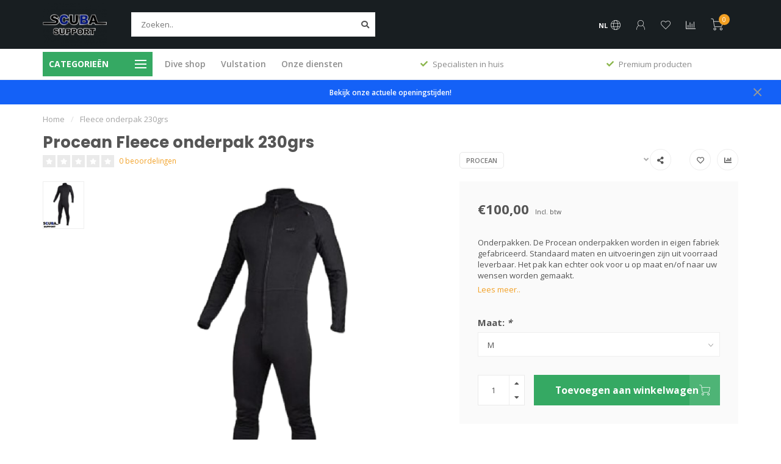

--- FILE ---
content_type: text/html;charset=utf-8
request_url: https://www.scubasupport.nl/nl/procean-procean-fleece-onderpak-230grs.html
body_size: 21710
content:
<!DOCTYPE html>
<html lang="nl">
  <head>
    
    <!--
        
        Theme Nova | v1.1.0.18052001_1
        Theme designed and created by Dyvelopment - We are true e-commerce heroes!
        
        For custom Lightspeed eCom work like custom design or development,
        please contact us at www.dyvelopment.com

          _____                  _                                  _   
         |  __ \                | |                                | |  
         | |  | |_   ___   _____| | ___  _ __  _ __ ___   ___ _ __ | |_ 
         | |  | | | | \ \ / / _ \ |/ _ \| '_ \| '_ ` _ \ / _ \ '_ \| __|
         | |__| | |_| |\ V /  __/ | (_) | |_) | | | | | |  __/ | | | |_ 
         |_____/ \__, | \_/ \___|_|\___/| .__/|_| |_| |_|\___|_| |_|\__|
                  __/ |                 | |                             
                 |___/                  |_|                             
    -->
    
    <meta charset="utf-8"/>
<!-- [START] 'blocks/head.rain' -->
<!--

  (c) 2008-2026 Lightspeed Netherlands B.V.
  http://www.lightspeedhq.com
  Generated: 25-01-2026 @ 03:01:53

-->
<link rel="canonical" href="https://www.scubasupport.nl/nl/procean-procean-fleece-onderpak-230grs.html"/>
<link rel="alternate" href="https://www.scubasupport.nl/nl/index.rss" type="application/rss+xml" title="Nieuwe producten"/>
<meta name="robots" content="noodp,noydir"/>
<meta name="google-site-verification" content="V-AANDKt5dkGsrS3qOhWuOnyjS3cNddtaM6J-TufCVQ"/>
<meta property="og:url" content="https://www.scubasupport.nl/nl/procean-procean-fleece-onderpak-230grs.html?source=facebook"/>
<meta property="og:site_name" content="Scuba Support"/>
<meta property="og:title" content="Procean Fleece onderpak 230grs"/>
<meta property="og:description" content="Fleece onderpak 230 grs Eendelig fleece onderpak, gemaakt van 230 grs stretch fleece. kan ook op maat gemaakt worden, download hiervoor onderstaand maatformu..."/>
<meta property="og:image" content="https://cdn.webshopapp.com/shops/295411/files/476769543/procean-fleece-onderpak-230grs.jpg"/>
<!--[if lt IE 9]>
<script src="https://cdn.webshopapp.com/assets/html5shiv.js?2025-02-20"></script>
<![endif]-->
<!-- [END] 'blocks/head.rain' -->
    
        	  	              	    	         
        <title>Procean Fleece onderpak 230grs - Scuba Support</title>
    
    <meta name="description" content="Fleece onderpak 230 grs Eendelig fleece onderpak, gemaakt van 230 grs stretch fleece. kan ook op maat gemaakt worden, download hiervoor onderstaand maatformu..." />
    <meta name="keywords" content="Procean, Fleece, onderpak, 230grs, Droogpakreparatie, automatenservice, duiklampreparatie, Duikcomputer, batterij vervangen, zuursofschoon, duikwinkel, vulstation, perslucht, nitrox, trimix<br />
" />
    
    <meta http-equiv="X-UA-Compatible" content="IE=edge">
    <meta name="viewport" content="width=device-width, initial-scale=1.0, maximum-scale=1.0, user-scalable=0">
    <meta name="apple-mobile-web-app-capable" content="yes">
    <meta name="apple-mobile-web-app-status-bar-style" content="black">
    
    <link rel="preconnect" href="https://ajax.googleapis.com">
		<link rel="preconnect" href="https://cdn.webshopapp.com/">
		<link rel="preconnect" href="https://cdn.webshopapp.com/">	
		<link rel="preconnect" href="https://fonts.googleapis.com">
		<link rel="preconnect" href="https://fonts.gstatic.com" crossorigin>
    <link rel="dns-prefetch" href="https://ajax.googleapis.com">
		<link rel="dns-prefetch" href="https://cdn.webshopapp.com/">
		<link rel="dns-prefetch" href="https://cdn.webshopapp.com/">	
		<link rel="dns-prefetch" href="https://fonts.googleapis.com">
		<link rel="dns-prefetch" href="https://fonts.gstatic.com" crossorigin>

    <link rel="shortcut icon" href="https://cdn.webshopapp.com/shops/295411/themes/172767/v/85648/assets/favicon.ico?20200606192820" type="image/x-icon" />
    
    <script src="//ajax.googleapis.com/ajax/libs/jquery/1.12.4/jquery.min.js"></script>
    <script>window.jQuery || document.write('<script src="https://cdn.webshopapp.com/shops/295411/themes/172767/assets/jquery-1-12-4-min.js?2025070111411520201023084448">\x3C/script>')</script>
    
    <script>!navigator.userAgent.match('MSIE 10.0;') || document.write('<script src="https://cdn.webshopapp.com/shops/295411/themes/172767/assets/proto-polyfill.js?2025070111411520201023084448">\x3C/script>')</script>
    <script>if(navigator.userAgent.indexOf("MSIE ") > -1 || navigator.userAgent.indexOf("Trident/") > -1) { document.write('<script src="https://cdn.webshopapp.com/shops/295411/themes/172767/assets/intersection-observer-polyfill.js?2025070111411520201023084448">\x3C/script>') }</script>
    
    <link href="//fonts.googleapis.com/css?family=Open%20Sans:400,300,600,700|Poppins:300,400,600,700" rel="preload" as="style">
    <link href="//fonts.googleapis.com/css?family=Open%20Sans:400,300,600,700|Poppins:300,400,600,700" rel="stylesheet">
    
    <link rel="preload" href="https://cdn.webshopapp.com/shops/295411/themes/172767/assets/fontawesome-5-min.css?2025070111411520201023084448" as="style">
    <link rel="stylesheet" href="https://cdn.webshopapp.com/shops/295411/themes/172767/assets/fontawesome-5-min.css?2025070111411520201023084448">
    
    <link rel="preload" href="https://cdn.webshopapp.com/shops/295411/themes/172767/assets/bootstrap-min.css?2025070111411520201023084448" as="style">
    <link rel="stylesheet" href="https://cdn.webshopapp.com/shops/295411/themes/172767/assets/bootstrap-min.css?2025070111411520201023084448">
    
    <link rel="preload" as="script" href="https://cdn.webshopapp.com/assets/gui.js?2025-02-20">
    <script src="https://cdn.webshopapp.com/assets/gui.js?2025-02-20"></script>
    
    <link rel="preload" as="script" href="https://cdn.webshopapp.com/assets/gui-responsive-2-0.js?2025-02-20">
    <script src="https://cdn.webshopapp.com/assets/gui-responsive-2-0.js?2025-02-20"></script>
    
        <link rel="stylesheet" href="https://cdn.webshopapp.com/shops/295411/themes/172767/assets/fancybox-3-5-7-min.css?2025070111411520201023084448" />
        
        <link rel="preload" href="https://cdn.webshopapp.com/shops/295411/themes/172767/assets/style.css?2025070111411520201023084448" as="style">
    <link rel="stylesheet" href="https://cdn.webshopapp.com/shops/295411/themes/172767/assets/style.css?2025070111411520201023084448" />
        
    <!-- User defined styles -->
    <link rel="preload" href="https://cdn.webshopapp.com/shops/295411/themes/172767/assets/settings.css?20250701114115202010230844482" as="style">
    <link rel="preload" href="https://cdn.webshopapp.com/shops/295411/themes/172767/assets/custom.css?2025070111411520201023084448" as="style">
    <link rel="stylesheet" href="https://cdn.webshopapp.com/shops/295411/themes/172767/assets/settings.css?2025070111411520201023084448" />
    <link rel="stylesheet" href="https://cdn.webshopapp.com/shops/295411/themes/172767/assets/custom.css?2025070111411520201023084448" />
    
    <script>
   var productStorage = {};
   var theme = {};

  </script>    
    <link type="preload" src="https://cdn.webshopapp.com/shops/295411/themes/172767/assets/countdown-min.js?2025070111411520201023084448" as="script">
    <link type="preload" src="https://cdn.webshopapp.com/shops/295411/themes/172767/assets/swiper-4-min.js?2025070111411520201023084448" as="script">
    <link type="preload" src="https://cdn.webshopapp.com/shops/295411/themes/172767/assets/global.js?2025070111411520201023084448" as="script">
    
            
      </head>
  <body class="layout-custom">
    <div class="body-content"><div class="overlay"><i class="fa fa-times"></i></div><header><div id="header-holder"><div class="container"><div id="header-content"><div class="header-left"><div class="categories-button small scroll scroll-nav hidden-sm hidden-xs hidden-xxs"><div class="nav-icon"><div class="bar1"></div><div class="bar3"></div><span>Menu</span></div></div><div id="mobilenav" class="categories-button small mobile visible-sm visible-xs visible-xxs"><div class="nav-icon"><div class="bar1"></div><div class="bar3"></div></div><span>Menu</span></div><span id="mobilesearch" class="visible-xxs visible-xs visible-sm"><a href="https://www.scubasupport.nl/nl/"><i class="fa fa-search" aria-hidden="true"></i></a></span><a href="https://www.scubasupport.nl/nl/" class="logo hidden-sm hidden-xs hidden-xxs"><img class="logo" src="https://cdn.webshopapp.com/shops/295411/themes/172767/v/51068/assets/logo.png?20200521124141" alt="Scuba Support - The One Stop Dive Shop "></a></div><div class="header-center"><div class="search hidden-sm hidden-xs hidden-xxs"><form action="https://www.scubasupport.nl/nl/search/" class="searchform" method="get"><div class="search-holder"><input type="text" class="searchbox white" name="q" placeholder="Zoeken.." autocomplete="off"><i class="fa fa-search" aria-hidden="true"></i><i class="fa fa-times clearsearch" aria-hidden="true"></i></div></form><div class="searchcontent hidden-xs hidden-xxs"><div class="searchresults"></div><div class="more"><a href="#" class="search-viewall">Bekijk alle resultaten <span>(0)</span></a></div><div class="noresults">Geen producten gevonden</div></div></div><a href="https://www.scubasupport.nl/nl/"><img class="logo hidden-lg hidden-md" src="https://cdn.webshopapp.com/shops/295411/themes/172767/v/51068/assets/logo.png?20200521124141" alt="Scuba Support - The One Stop Dive Shop "></a></div><div class="header-right text-right"><div class="user-actions hidden-sm hidden-xs hidden-xxs"><a href="#" class="header-link" data-fancy="fancy-locale-holder" data-fancy-type="flyout" data-tooltip title="Taal & Valuta" data-placement="bottom"><span class="current-lang">NL</span><i class="nova-icon nova-icon-globe"></i></a><a href="https://www.scubasupport.nl/nl/account/" class="account header-link" data-fancy="fancy-account-holder" data-tooltip title="Mijn account" data-placement="bottom"><!-- <img src="https://cdn.webshopapp.com/shops/295411/themes/172767/assets/icon-user.svg?2025070111411520201023084448" alt="My account" class="icon"> --><i class="nova-icon nova-icon-user"></i></a><a href="https://www.scubasupport.nl/nl/account/wishlist/" class="header-link" data-tooltip title="Verlanglijst" data-placement="bottom" data-fancy="fancy-account-holder"><i class="nova-icon nova-icon-heart"></i></a><a href="" class="header-link compare" data-fancy="fancy-compare-holder" data-fancy-type="flyout" data-tooltip title="Vergelijk" data-placement="bottom"><i class="nova-icon nova-icon-chart"></i></a><div class="fancy-box flyout fancy-compare-holder"><div class="fancy-compare"><div class="row"><div class="col-md-12"><h4>Vergelijk producten</h4></div><div class="col-md-12"><p>U heeft nog geen producten toegevoegd.</p></div></div></div></div><div class="fancy-box flyout fancy-locale-holder"><div class="fancy-locale"><div class=""><label for="">Kies uw taal</label><div class="flex-container middle"><div class="flex-col"><span class="flags nl"></span></div><div class="flex-col flex-grow-1"><select id="" class="fancy-select" onchange="document.location=this.options[this.selectedIndex].getAttribute('data-url')"><option lang="nl" title="Nederlands" data-url="https://www.scubasupport.nl/nl/go/product/111216123" selected="selected">Nederlands</option><option lang="us" title="English (US)" data-url="https://www.scubasupport.nl/us/go/product/111216123">English (US)</option></select></div></div></div><div class="margin-top-half"><label for="">Kies uw valuta</label><div class="flex-container middle"><div class="flex-col"><span><strong>€</strong></span></div><div class="flex-col flex-grow-1"><select id="" class="fancy-select" onchange="document.location=this.options[this.selectedIndex].getAttribute('data-url')"><option data-url="https://www.scubasupport.nl/nl/session/currency/eur/" selected="selected">EUR</option><option data-url="https://www.scubasupport.nl/nl/session/currency/gbp/">£ - GBP</option><option data-url="https://www.scubasupport.nl/nl/session/currency/usd/">$ - USD</option></select></div></div></div></div></div></div><a href="https://www.scubasupport.nl/nl/cart/" class="cart header-link" data-fancy="fancy-cart-holder"><div class="cart-icon"><i class="nova-icon nova-icon-shopping-cart"></i><span id="qty" class="highlight-bg cart-total-qty shopping-cart">0</span></div></a></div></div></div></div><div class="cf"></div><div class="subheader-holder"><div class="container"><div class="subheader"><nav class="subheader-nav hidden-sm hidden-xs hidden-xxs"><div class="categories-button main">
          Categorieën
          <div class="nav-icon"><div class="bar1"></div><div class="bar2"></div><div class="bar3"></div></div></div><div class="nav-main-holder"><ul class="nav-main"><li class="nav-main-item"><a href="https://www.scubasupport.nl/nl/gue-dir-tech-aanbevolen-materialen/" class="nav-main-item-name has-subs"><img src="https://cdn.webshopapp.com/shops/295411/files/469383515/35x35x1/image.jpg">
                                            GUE / DIR / TECH aanbevolen materialen
            </a><ul class="nav-main-sub fixed-width level-1"><li class="nav-main-item category-title"><h5>GUE / DIR / TECH aanbevolen materialen</h5></li><li class="nav-main-item"><a href="https://www.scubasupport.nl/nl/gue-dir-tech-aanbevolen-materialen/gue-fundamentals/" class="nav-sub-item-name">
              			GUE Fundamentals
            			</a></li><li class="nav-main-item"><a href="https://www.scubasupport.nl/nl/gue-dir-tech-aanbevolen-materialen/gue-dpv/" class="nav-sub-item-name">
              			GUE Dpv
            			</a></li><li class="nav-main-item"><a href="https://www.scubasupport.nl/nl/gue-dir-tech-aanbevolen-materialen/gue-cave/" class="nav-sub-item-name">
              			GUE Cave
            			</a></li><li class="nav-main-item"><a href="https://www.scubasupport.nl/nl/gue-dir-tech-aanbevolen-materialen/gue-tech/" class="nav-sub-item-name">
              			GUE Tech
            			</a></li></ul></li><li class="nav-main-item"><a href="https://www.scubasupport.nl/nl/aanbiedingen/" class="nav-main-item-name"><img src="https://cdn.webshopapp.com/shops/295411/files/469384491/35x35x1/image.jpg">
                                            AANBIEDINGEN
            </a></li><li class="nav-main-item"><a href="https://www.scubasupport.nl/nl/cadeau-ideeen/" class="nav-main-item-name"><img src="https://cdn.webshopapp.com/shops/295411/files/445241263/35x35x1/image.jpg">
                                            Cadeau Ideeën
            </a></li><li class="nav-main-item"><a href="https://www.scubasupport.nl/nl/giftcard/" class="nav-main-item-name"><img src="https://cdn.webshopapp.com/shops/295411/files/445072753/35x35x1/image.jpg">
                                            Giftcard
            </a></li><li class="nav-main-item"><a href="https://www.scubasupport.nl/nl/maskers-snorkels-vinnen/" class="nav-main-item-name has-subs"><img src="https://cdn.webshopapp.com/shops/295411/files/469431234/35x35x1/image.jpg">
                                            Maskers/Snorkels/Vinnen
            </a><ul class="nav-main-sub fixed-width level-1"><li class="nav-main-item category-title"><h5>Maskers/Snorkels/Vinnen</h5></li><li class="nav-main-item"><a href="https://www.scubasupport.nl/nl/maskers-snorkels-vinnen/snorkel-sets/" class="nav-sub-item-name">
              			Snorkel Sets
            			</a></li><li class="nav-main-item"><a href="https://www.scubasupport.nl/nl/maskers-snorkels-vinnen/maskers/" class="nav-sub-item-name">
              			Maskers
            			</a></li><li class="nav-main-item"><a href="https://www.scubasupport.nl/nl/maskers-snorkels-vinnen/full-face-snorkel-maskers/" class="nav-sub-item-name">
              			Full Face Snorkel Maskers
            			</a></li><li class="nav-main-item"><a href="https://www.scubasupport.nl/nl/maskers-snorkels-vinnen/snorkels/" class="nav-sub-item-name">
              			Snorkels
            			</a></li><li class="nav-main-item"><a href="https://www.scubasupport.nl/nl/maskers-snorkels-vinnen/vinnen/" class="nav-sub-item-name has-subs">
              			Vinnen
            			</a><ul class="nav-main-sub fixed-width level-2"><li class="nav-main-item category-title"><h5>Vinnen</h5></li><li class="nav-main-item"><a href="https://www.scubasupport.nl/nl/maskers-snorkels-vinnen/vinnen/tech-vinnen/" class="nav-sub-item-name">
                        Tech Vinnen
                      </a></li><li class="nav-main-item"><a href="https://www.scubasupport.nl/nl/maskers-snorkels-vinnen/vinnen/rec-vinnen/" class="nav-sub-item-name">
                        Rec Vinnen
                      </a></li><li class="nav-main-item"><a href="https://www.scubasupport.nl/nl/maskers-snorkels-vinnen/vinnen/snorkel-vinnen/" class="nav-sub-item-name">
                        Snorkel Vinnen
                      </a></li><li class="nav-main-item"><a href="https://www.scubasupport.nl/nl/maskers-snorkels-vinnen/vinnen/vinnen-toebehoren/" class="nav-sub-item-name">
                        Vinnen toebehoren
                      </a></li></ul></li><li class="nav-main-item"><a href="https://www.scubasupport.nl/nl/maskers-snorkels-vinnen/toebehoren/" class="nav-sub-item-name">
              			Toebehoren
            			</a></li></ul></li><li class="nav-main-item"><a href="https://www.scubasupport.nl/nl/instrumenten/" class="nav-main-item-name has-subs"><img src="https://cdn.webshopapp.com/shops/295411/files/469811184/35x35x1/image.jpg">
                                            Instrumenten
            </a><ul class="nav-main-sub fixed-width level-1"><li class="nav-main-item category-title"><h5>Instrumenten</h5></li><li class="nav-main-item"><a href="https://www.scubasupport.nl/nl/instrumenten/duikcomputers-en-transmitters/" class="nav-sub-item-name has-subs">
              			Duikcomputers en Transmitters
            			</a><ul class="nav-main-sub fixed-width level-2"><li class="nav-main-item category-title"><h5>Duikcomputers en Transmitters</h5></li><li class="nav-main-item"><a href="https://www.scubasupport.nl/nl/instrumenten/duikcomputers-en-transmitters/duikcomputers/" class="nav-sub-item-name">
                        Duikcomputers
                      </a></li><li class="nav-main-item"><a href="https://www.scubasupport.nl/nl/instrumenten/duikcomputers-en-transmitters/transmitters/" class="nav-sub-item-name">
                        Transmitters
                      </a></li><li class="nav-main-item"><a href="https://www.scubasupport.nl/nl/instrumenten/duikcomputers-en-transmitters/toebehoren/" class="nav-sub-item-name">
                        Toebehoren
                      </a></li></ul></li><li class="nav-main-item"><a href="https://www.scubasupport.nl/nl/instrumenten/kompassen/" class="nav-sub-item-name">
              			Kompassen
            			</a></li><li class="nav-main-item"><a href="https://www.scubasupport.nl/nl/instrumenten/dieptemeter/" class="nav-sub-item-name">
              			Dieptemeter
            			</a></li></ul></li><li class="nav-main-item"><a href="https://www.scubasupport.nl/nl/automaten-en-toebehoren/" class="nav-main-item-name has-subs"><img src="https://cdn.webshopapp.com/shops/295411/files/469759943/35x35x1/image.jpg">
                                            Automaten en Toebehoren
            </a><ul class="nav-main-sub fixed-width level-1"><li class="nav-main-item category-title"><h5>Automaten en Toebehoren</h5></li><li class="nav-main-item"><a href="https://www.scubasupport.nl/nl/automaten-en-toebehoren/automatensets/" class="nav-sub-item-name">
              			Automatensets
            			</a></li><li class="nav-main-item"><a href="https://www.scubasupport.nl/nl/automaten-en-toebehoren/eerste-trappen/" class="nav-sub-item-name">
              			Eerste-Trappen
            			</a></li><li class="nav-main-item"><a href="https://www.scubasupport.nl/nl/automaten-en-toebehoren/tweede-trappen/" class="nav-sub-item-name">
              			Tweede-Trappen
            			</a></li><li class="nav-main-item"><a href="https://www.scubasupport.nl/nl/automaten-en-toebehoren/manometers/" class="nav-sub-item-name">
              			Manometers
            			</a></li><li class="nav-main-item"><a href="https://www.scubasupport.nl/nl/automaten-en-toebehoren/consoles/" class="nav-sub-item-name">
              			Consoles
            			</a></li><li class="nav-main-item"><a href="https://www.scubasupport.nl/nl/automaten-en-toebehoren/transmitters/" class="nav-sub-item-name">
              			Transmitters
            			</a></li><li class="nav-main-item"><a href="https://www.scubasupport.nl/nl/automaten-en-toebehoren/toebehoren/" class="nav-sub-item-name has-subs">
              			Toebehoren
            			</a><ul class="nav-main-sub fixed-width level-2"><li class="nav-main-item category-title"><h5>Toebehoren</h5></li><li class="nav-main-item"><a href="https://www.scubasupport.nl/nl/automaten-en-toebehoren/toebehoren/mondstukken/" class="nav-sub-item-name">
                        Mondstukken
                      </a></li><li class="nav-main-item"><a href="https://www.scubasupport.nl/nl/automaten-en-toebehoren/toebehoren/adapters-en-connectoren/" class="nav-sub-item-name">
                        Adapters en Connectoren
                      </a></li><li class="nav-main-item"><a href="https://www.scubasupport.nl/nl/automaten-en-toebehoren/toebehoren/octopus-houders/" class="nav-sub-item-name">
                        Octopus Houders
                      </a></li><li class="nav-main-item"><a href="https://www.scubasupport.nl/nl/automaten-en-toebehoren/toebehoren/overige-toebehoren/" class="nav-sub-item-name">
                        Overige Toebehoren
                      </a></li></ul></li><li class="nav-main-item"><a href="https://www.scubasupport.nl/nl/automaten-en-toebehoren/service-onderdelen/" class="nav-sub-item-name has-subs">
              			Service-onderdelen
            			</a><ul class="nav-main-sub fixed-width level-2"><li class="nav-main-item category-title"><h5>Service-onderdelen</h5></li><li class="nav-main-item"><a href="https://www.scubasupport.nl/nl/automaten-en-toebehoren/service-onderdelen/apeks/" class="nav-sub-item-name">
                        Apeks
                      </a></li><li class="nav-main-item"><a href="https://www.scubasupport.nl/nl/automaten-en-toebehoren/service-onderdelen/atomic-aquatics/" class="nav-sub-item-name">
                        Atomic Aquatics
                      </a></li><li class="nav-main-item"><a href="https://www.scubasupport.nl/nl/automaten-en-toebehoren/service-onderdelen/beuchat/" class="nav-sub-item-name">
                        Beuchat
                      </a></li><li class="nav-main-item"><a href="https://www.scubasupport.nl/nl/automaten-en-toebehoren/service-onderdelen/cressi/" class="nav-sub-item-name">
                        Cressi
                      </a></li><li class="nav-main-item"><a href="https://www.scubasupport.nl/nl/automaten-en-toebehoren/service-onderdelen/mares/" class="nav-sub-item-name">
                        Mares
                      </a></li><li class="nav-main-item"><a href="https://www.scubasupport.nl/nl/automaten-en-toebehoren/service-onderdelen/oceanic/" class="nav-sub-item-name">
                        Oceanic
                      </a></li><li class="nav-main-item"><a href="https://www.scubasupport.nl/nl/automaten-en-toebehoren/service-onderdelen/scubapro/" class="nav-sub-item-name">
                        Scubapro
                      </a></li><li class="nav-main-item"><a href="https://www.scubasupport.nl/nl/automaten-en-toebehoren/service-onderdelen/tecline/" class="nav-sub-item-name">
                        Tecline
                      </a></li><li class="nav-main-item"><a href="https://www.scubasupport.nl/nl/automaten-en-toebehoren/service-onderdelen/ocean-reef/" class="nav-sub-item-name">
                        Ocean Reef
                      </a></li></ul></li><li class="nav-main-item"><a href="https://www.scubasupport.nl/nl/automaten-en-toebehoren/service-kits/" class="nav-sub-item-name has-subs">
              			Service Kits
            			</a><ul class="nav-main-sub fixed-width level-2"><li class="nav-main-item category-title"><h5>Service Kits</h5></li><li class="nav-main-item"><a href="https://www.scubasupport.nl/nl/automaten-en-toebehoren/service-kits/cressi/" class="nav-sub-item-name">
                        Cressi
                      </a></li></ul></li></ul></li><li class="nav-main-item"><a href="https://www.scubasupport.nl/nl/trimvesten-wings-toebehoren/" class="nav-main-item-name has-subs"><img src="https://cdn.webshopapp.com/shops/295411/files/469330866/35x35x1/image.jpg">
                                            Trimvesten/Wings/Toebehoren
            </a><ul class="nav-main-sub fixed-width level-1"><li class="nav-main-item category-title"><h5>Trimvesten/Wings/Toebehoren</h5></li><li class="nav-main-item"><a href="https://www.scubasupport.nl/nl/trimvesten-wings-toebehoren/trimvesten/" class="nav-sub-item-name">
              			Trimvesten
            			</a></li><li class="nav-main-item"><a href="https://www.scubasupport.nl/nl/trimvesten-wings-toebehoren/wings/" class="nav-sub-item-name has-subs">
              			Wings
            			</a><ul class="nav-main-sub fixed-width level-2"><li class="nav-main-item category-title"><h5>Wings</h5></li><li class="nav-main-item"><a href="https://www.scubasupport.nl/nl/trimvesten-wings-toebehoren/wings/complete-sets/" class="nav-sub-item-name">
                        Complete sets
                      </a></li><li class="nav-main-item"><a href="https://www.scubasupport.nl/nl/trimvesten-wings-toebehoren/wings/wings/" class="nav-sub-item-name">
                        Wings
                      </a></li></ul></li><li class="nav-main-item"><a href="https://www.scubasupport.nl/nl/trimvesten-wings-toebehoren/toebehoren/" class="nav-sub-item-name has-subs">
              			Toebehoren
            			</a><ul class="nav-main-sub fixed-width level-2"><li class="nav-main-item category-title"><h5>Toebehoren</h5></li><li class="nav-main-item"><a href="https://www.scubasupport.nl/nl/trimvesten-wings-toebehoren/toebehoren/inflator/" class="nav-sub-item-name">
                        Inflator
                      </a></li><li class="nav-main-item"><a href="https://www.scubasupport.nl/nl/trimvesten-wings-toebehoren/toebehoren/gespen-en-clips/" class="nav-sub-item-name">
                        Gespen en Clips
                      </a></li><li class="nav-main-item"><a href="https://www.scubasupport.nl/nl/trimvesten-wings-toebehoren/toebehoren/d-ring-en-loodstopper/" class="nav-sub-item-name">
                        D-Ring en Loodstopper
                      </a></li><li class="nav-main-item"><a href="https://www.scubasupport.nl/nl/trimvesten-wings-toebehoren/toebehoren/webbing-harnass-en-crotchstrap/" class="nav-sub-item-name">
                        Webbing, Harnass en Crotchstrap
                      </a></li><li class="nav-main-item"><a href="https://www.scubasupport.nl/nl/trimvesten-wings-toebehoren/toebehoren/backplate/" class="nav-sub-item-name">
                        Backplate
                      </a></li><li class="nav-main-item"><a href="https://www.scubasupport.nl/nl/trimvesten-wings-toebehoren/toebehoren/lood-pockets/" class="nav-sub-item-name">
                        Lood Pockets
                      </a></li><li class="nav-main-item"><a href="https://www.scubasupport.nl/nl/trimvesten-wings-toebehoren/toebehoren/single-tank-adapter/" class="nav-sub-item-name">
                        Single tank adapter
                      </a></li><li class="nav-main-item"><a href="https://www.scubasupport.nl/nl/trimvesten-wings-toebehoren/toebehoren/camband/" class="nav-sub-item-name">
                        Camband
                      </a></li><li class="nav-main-item"><a href="https://www.scubasupport.nl/nl/trimvesten-wings-toebehoren/toebehoren/storage-pak/" class="nav-sub-item-name">
                        Storage Pak
                      </a></li><li class="nav-main-item"><a href="https://www.scubasupport.nl/nl/trimvesten-wings-toebehoren/toebehoren/messen-line-cutters/" class="nav-sub-item-name">
                        Messen/Line Cutters
                      </a></li><li class="nav-main-item"><a href="https://www.scubasupport.nl/nl/trimvesten-wings-toebehoren/toebehoren/overig/" class="nav-sub-item-name">
                        Overig
                      </a></li></ul></li></ul></li><li class="nav-main-item"><a href="https://www.scubasupport.nl/nl/rashguards/" class="nav-main-item-name"><img src="https://cdn.webshopapp.com/shops/295411/files/474495021/35x35x1/image.jpg">
                                            Rashguards
            </a></li><li class="nav-main-item"><a href="https://www.scubasupport.nl/nl/pakken/" class="nav-main-item-name has-subs"><img src="https://cdn.webshopapp.com/shops/295411/files/469028365/35x35x1/image.jpg">
                                            Pakken
            </a><ul class="nav-main-sub fixed-width level-1"><li class="nav-main-item category-title"><h5>Pakken</h5></li><li class="nav-main-item"><a href="https://www.scubasupport.nl/nl/pakken/natpakken/" class="nav-sub-item-name has-subs">
              			Natpakken
            			</a><ul class="nav-main-sub fixed-width level-2"><li class="nav-main-item category-title"><h5>Natpakken</h5></li><li class="nav-main-item"><a href="https://www.scubasupport.nl/nl/pakken/natpakken/mannen/" class="nav-sub-item-name">
                        Mannen
                      </a></li><li class="nav-main-item"><a href="https://www.scubasupport.nl/nl/pakken/natpakken/dames/" class="nav-sub-item-name">
                        Dames
                      </a></li></ul></li><li class="nav-main-item"><a href="https://www.scubasupport.nl/nl/pakken/droogpak/" class="nav-sub-item-name has-subs">
              			Droogpak
            			</a><ul class="nav-main-sub fixed-width level-2"><li class="nav-main-item category-title"><h5>Droogpak</h5></li><li class="nav-main-item"><a href="https://www.scubasupport.nl/nl/pakken/droogpak/droogpakken/" class="nav-sub-item-name">
                        Droogpakken
                      </a></li><li class="nav-main-item"><a href="https://www.scubasupport.nl/nl/pakken/droogpak/onderpakken/" class="nav-sub-item-name">
                        Onderpakken
                      </a></li><li class="nav-main-item"><a href="https://www.scubasupport.nl/nl/pakken/droogpak/ringsystemen/" class="nav-sub-item-name">
                        Ringsystemen
                      </a></li></ul></li><li class="nav-main-item"><a href="https://www.scubasupport.nl/nl/pakken/heating/" class="nav-sub-item-name">
              			Heating
            			</a></li><li class="nav-main-item"><a href="https://www.scubasupport.nl/nl/pakken/handschoenen/" class="nav-sub-item-name">
              			Handschoenen
            			</a></li><li class="nav-main-item"><a href="https://www.scubasupport.nl/nl/pakken/schoentjes-sokken/" class="nav-sub-item-name">
              			Schoentjes/Sokken
            			</a></li><li class="nav-main-item"><a href="https://www.scubasupport.nl/nl/pakken/hoods-step-in-vest/" class="nav-sub-item-name">
              			Hoods/Step-in vest
            			</a></li><li class="nav-main-item"><a href="https://www.scubasupport.nl/nl/pakken/tech-shorts/" class="nav-sub-item-name">
              			Tech Shorts
            			</a></li><li class="nav-main-item"><a href="https://www.scubasupport.nl/nl/pakken/p-valve/" class="nav-sub-item-name">
              			P-valve
            			</a></li><li class="nav-main-item"><a href="https://www.scubasupport.nl/nl/pakken/toebehoren/" class="nav-sub-item-name">
              			Toebehoren
            			</a></li></ul></li><li class="nav-main-item"><a href="https://www.scubasupport.nl/nl/cilinders-accessoires/" class="nav-main-item-name has-subs"><img src="https://cdn.webshopapp.com/shops/295411/files/474493577/35x35x1/image.jpg">
                                            Cilinders-Accessoires
            </a><ul class="nav-main-sub fixed-width level-1"><li class="nav-main-item category-title"><h5>Cilinders-Accessoires</h5></li><li class="nav-main-item"><a href="https://www.scubasupport.nl/nl/cilinders-accessoires/dubbelsets/" class="nav-sub-item-name">
              			Dubbelsets
            			</a></li><li class="nav-main-item"><a href="https://www.scubasupport.nl/nl/cilinders-accessoires/stalen-cylinders/" class="nav-sub-item-name">
              			Stalen Cylinders
            			</a></li><li class="nav-main-item"><a href="https://www.scubasupport.nl/nl/cilinders-accessoires/aluminium-cylinders/" class="nav-sub-item-name">
              			Aluminium Cylinders
            			</a></li><li class="nav-main-item"><a href="https://www.scubasupport.nl/nl/cilinders-accessoires/argon/" class="nav-sub-item-name">
              			Argon
            			</a></li><li class="nav-main-item"><a href="https://www.scubasupport.nl/nl/cilinders-accessoires/fleskranen/" class="nav-sub-item-name">
              			Fleskranen
            			</a></li><li class="nav-main-item"><a href="https://www.scubasupport.nl/nl/cilinders-accessoires/fleskraan-onderdelen/" class="nav-sub-item-name">
              			Fleskraan-Onderdelen
            			</a></li><li class="nav-main-item"><a href="https://www.scubasupport.nl/nl/cilinders-accessoires/stickers/" class="nav-sub-item-name">
              			Stickers
            			</a></li><li class="nav-main-item"><a href="https://www.scubasupport.nl/nl/cilinders-accessoires/fles-accessoires/" class="nav-sub-item-name">
              			Fles-Accessoires
            			</a></li></ul></li><li class="nav-main-item"><a href="https://www.scubasupport.nl/nl/lood-en-gewichtssystemen/" class="nav-main-item-name has-subs"><img src="https://cdn.webshopapp.com/shops/295411/files/469480747/35x35x1/image.jpg">
                                            Lood en Gewichtssystemen
            </a><ul class="nav-main-sub fixed-width level-1"><li class="nav-main-item category-title"><h5>Lood en Gewichtssystemen</h5></li><li class="nav-main-item"><a href="https://www.scubasupport.nl/nl/lood-en-gewichtssystemen/lood/" class="nav-sub-item-name">
              			Lood
            			</a></li><li class="nav-main-item"><a href="https://www.scubasupport.nl/nl/lood-en-gewichtssystemen/gewichtssystemen/" class="nav-sub-item-name">
              			Gewichtssystemen
            			</a></li></ul></li><li class="nav-main-item"><a href="https://www.scubasupport.nl/nl/scooters/" class="nav-main-item-name has-subs"><img src="https://cdn.webshopapp.com/shops/295411/files/473022276/35x35x1/image.jpg">
                                            Scooters
            </a><ul class="nav-main-sub fixed-width level-1"><li class="nav-main-item category-title"><h5>Scooters</h5></li><li class="nav-main-item"><a href="https://www.scubasupport.nl/nl/scooters/gavin-scooters/" class="nav-sub-item-name">
              			Gavin-Scooters
            			</a></li><li class="nav-main-item"><a href="https://www.scubasupport.nl/nl/scooters/suex-scooters/" class="nav-sub-item-name has-subs">
              			Suex-Scooters
            			</a><ul class="nav-main-sub fixed-width level-2"><li class="nav-main-item category-title"><h5>Suex-Scooters</h5></li><li class="nav-main-item"><a href="https://www.scubasupport.nl/nl/scooters/suex-scooters/suex-scooters-adv/" class="nav-sub-item-name">
                        Suex Scooters ADV
                      </a></li><li class="nav-main-item"><a href="https://www.scubasupport.nl/nl/scooters/suex-scooters/suex-accesoires/" class="nav-sub-item-name">
                        Suex-Accesoires
                      </a></li></ul></li><li class="nav-main-item"><a href="https://www.scubasupport.nl/nl/scooters/silent-submersion-scooters/" class="nav-sub-item-name">
              			silent submersion scooters
            			</a></li><li class="nav-main-item"><a href="https://www.scubasupport.nl/nl/scooters/edge-scooters/" class="nav-sub-item-name">
              			Edge-Scooters
            			</a></li></ul></li><li class="nav-main-item"><a href="https://www.scubasupport.nl/nl/tassen/" class="nav-main-item-name"><img src="https://cdn.webshopapp.com/shops/295411/files/469480253/35x35x1/image.jpg">
                                            Tassen
            </a></li><li class="nav-main-item"><a href="https://www.scubasupport.nl/nl/analysers/" class="nav-main-item-name has-subs"><img src="https://cdn.webshopapp.com/shops/295411/files/361786300/35x35x1/image.jpg">
                                            Analysers
            </a><ul class="nav-main-sub fixed-width level-1"><li class="nav-main-item category-title"><h5>Analysers</h5></li><li class="nav-main-item"><a href="https://www.scubasupport.nl/nl/analysers/analysers/" class="nav-sub-item-name">
              			Analysers
            			</a></li><li class="nav-main-item"><a href="https://www.scubasupport.nl/nl/analysers/accessoires/" class="nav-sub-item-name">
              			Accessoires
            			</a></li><li class="nav-main-item"><a href="https://www.scubasupport.nl/nl/analysers/sensoren/" class="nav-sub-item-name">
              			Sensoren
            			</a></li><li class="nav-main-item"><a href="https://www.scubasupport.nl/nl/analysers/toebehoren/" class="nav-sub-item-name">
              			Toebehoren
            			</a></li></ul></li><li class="nav-main-item"><a href="https://www.scubasupport.nl/nl/boeken/" class="nav-main-item-name"><img src="https://cdn.webshopapp.com/shops/295411/files/423768009/35x35x1/image.jpg">
                                            Boeken
            </a></li><li class="nav-main-item"><a href="https://www.scubasupport.nl/nl/duiklampen/" class="nav-main-item-name has-subs"><img src="https://cdn.webshopapp.com/shops/295411/files/361793011/35x35x1/image.jpg">
                                            Duiklampen
            </a><ul class="nav-main-sub fixed-width level-1"><li class="nav-main-item category-title"><h5>Duiklampen</h5></li><li class="nav-main-item"><a href="https://www.scubasupport.nl/nl/duiklampen/lampjes/" class="nav-sub-item-name">
              			Lampjes
            			</a></li><li class="nav-main-item"><a href="https://www.scubasupport.nl/nl/duiklampen/batterijen/" class="nav-sub-item-name">
              			Batterijen
            			</a></li><li class="nav-main-item"><a href="https://www.scubasupport.nl/nl/duiklampen/goodman-handels/" class="nav-sub-item-name">
              			Goodman-handels
            			</a></li><li class="nav-main-item"><a href="https://www.scubasupport.nl/nl/duiklampen/o-ringen/" class="nav-sub-item-name">
              			O-ringen
            			</a></li><li class="nav-main-item"><a href="https://www.scubasupport.nl/nl/duiklampen/duiklamp-onderdelen/" class="nav-sub-item-name">
              			Duiklamp-onderdelen
            			</a></li><li class="nav-main-item"><a href="https://www.scubasupport.nl/nl/duiklampen/duiklamp-toebehoren/" class="nav-sub-item-name">
              			Duiklamp-Toebehoren
            			</a></li><li class="nav-main-item"><a href="https://www.scubasupport.nl/nl/duiklampen/toebehoren/" class="nav-sub-item-name">
              			Toebehoren
            			</a></li><li class="nav-main-item"><a href="https://www.scubasupport.nl/nl/duiklampen/kabel-lampen/" class="nav-sub-item-name">
              			Kabel lampen
            			</a></li><li class="nav-main-item"><a href="https://www.scubasupport.nl/nl/duiklampen/hand-en-backup-lampen/" class="nav-sub-item-name">
              			Hand en Backup Lampen
            			</a></li><li class="nav-main-item"><a href="https://www.scubasupport.nl/nl/duiklampen/batterij-packs/" class="nav-sub-item-name">
              			Batterij-Packs
            			</a></li><li class="nav-main-item"><a href="https://www.scubasupport.nl/nl/duiklampen/nood-flitsers/" class="nav-sub-item-name">
              			Nood-Flitsers
            			</a></li><li class="nav-main-item"><a href="https://www.scubasupport.nl/nl/duiklampen/video-lampen/" class="nav-sub-item-name">
              			Video-Lampen
            			</a></li><li class="nav-main-item"><a href="https://www.scubasupport.nl/nl/duiklampen/light-for-me/" class="nav-sub-item-name">
              			Light-for-me
            			</a></li><li class="nav-main-item"><a href="https://www.scubasupport.nl/nl/duiklampen/lampkoppen-en-slugs/" class="nav-sub-item-name">
              			Lampkoppen-en-Slugs
            			</a></li><li class="nav-main-item"><a href="https://www.scubasupport.nl/nl/duiklampen/ammonite/" class="nav-sub-item-name">
              			Ammonite
            			</a></li><li class="nav-main-item"><a href="https://www.scubasupport.nl/nl/duiklampen/anchor-dive-lights/" class="nav-sub-item-name has-subs">
              			Anchor Dive Lights
            			</a><ul class="nav-main-sub fixed-width level-2"><li class="nav-main-item category-title"><h5>Anchor Dive Lights</h5></li><li class="nav-main-item"><a href="https://www.scubasupport.nl/nl/duiklampen/anchor-dive-lights/accessoires/" class="nav-sub-item-name">
                        Accessoires
                      </a></li></ul></li><li class="nav-main-item"><a href="https://www.scubasupport.nl/nl/duiklampen/ballasts-electronika/" class="nav-sub-item-name">
              			Ballasts--Electronika
            			</a></li><li class="nav-main-item"><a href="https://www.scubasupport.nl/nl/duiklampen/oceama/" class="nav-sub-item-name has-subs">
              			Oceama
            			</a><ul class="nav-main-sub fixed-width level-2"><li class="nav-main-item category-title"><h5>Oceama</h5></li><li class="nav-main-item"><a href="https://www.scubasupport.nl/nl/duiklampen/oceama/accessoires/" class="nav-sub-item-name">
                        Accessoires
                      </a></li></ul></li><li class="nav-main-item"><a href="https://www.scubasupport.nl/nl/duiklampen/best-divers/" class="nav-sub-item-name">
              			Best Divers
            			</a></li></ul></li><li class="nav-main-item"><a href="https://www.scubasupport.nl/nl/duik-toebehoren/" class="nav-main-item-name has-subs"><img src="https://cdn.webshopapp.com/shops/295411/files/361006945/35x35x1/image.jpg">
                                            Duik-Toebehoren
            </a><ul class="nav-main-sub fixed-width level-1"><li class="nav-main-item category-title"><h5>Duik-Toebehoren</h5></li><li class="nav-main-item"><a href="https://www.scubasupport.nl/nl/duik-toebehoren/boeitjes/" class="nav-sub-item-name">
              			Boeitjes
            			</a></li><li class="nav-main-item"><a href="https://www.scubasupport.nl/nl/duik-toebehoren/lijn-en-elastiek/" class="nav-sub-item-name">
              			Lijn en Elastiek
            			</a></li><li class="nav-main-item"><a href="https://www.scubasupport.nl/nl/duik-toebehoren/reels-en-spools/" class="nav-sub-item-name has-subs">
              			Reels-en-Spools
            			</a><ul class="nav-main-sub fixed-width level-2"><li class="nav-main-item category-title"><h5>Reels-en-Spools</h5></li><li class="nav-main-item"><a href="https://www.scubasupport.nl/nl/duik-toebehoren/reels-en-spools/spools/" class="nav-sub-item-name">
                        Spools
                      </a></li><li class="nav-main-item"><a href="https://www.scubasupport.nl/nl/duik-toebehoren/reels-en-spools/arrows-en-cookies/" class="nav-sub-item-name">
                        Arrows-en-Cookies
                      </a></li><li class="nav-main-item"><a href="https://www.scubasupport.nl/nl/duik-toebehoren/reels-en-spools/reels/" class="nav-sub-item-name">
                        Reels
                      </a></li></ul></li><li class="nav-main-item"><a href="https://www.scubasupport.nl/nl/duik-toebehoren/rvs-hardware/" class="nav-sub-item-name has-subs">
              			RVS-Hardware
            			</a><ul class="nav-main-sub fixed-width level-2"><li class="nav-main-item category-title"><h5>RVS-Hardware</h5></li><li class="nav-main-item"><a href="https://www.scubasupport.nl/nl/duik-toebehoren/rvs-hardware/bolt-snaps/" class="nav-sub-item-name">
                        Bolt-Snaps
                      </a></li><li class="nav-main-item"><a href="https://www.scubasupport.nl/nl/duik-toebehoren/rvs-hardware/hardware/" class="nav-sub-item-name">
                        Hardware
                      </a></li><li class="nav-main-item"><a href="https://www.scubasupport.nl/nl/duik-toebehoren/rvs-hardware/double-enders/" class="nav-sub-item-name">
                        Double-Enders
                      </a></li><li class="nav-main-item"><a href="https://www.scubasupport.nl/nl/duik-toebehoren/rvs-hardware/d-ringen/" class="nav-sub-item-name">
                        D-ringen
                      </a></li><li class="nav-main-item"><a href="https://www.scubasupport.nl/nl/duik-toebehoren/rvs-hardware/overige-rvs/" class="nav-sub-item-name">
                        Overige RVS
                      </a></li></ul></li><li class="nav-main-item"><a href="https://www.scubasupport.nl/nl/duik-toebehoren/wetnotes/" class="nav-sub-item-name">
              			WetNotes
            			</a></li><li class="nav-main-item"><a href="https://www.scubasupport.nl/nl/duik-toebehoren/messen-en-scharen/" class="nav-sub-item-name">
              			Messen-en-Scharen
            			</a></li><li class="nav-main-item"><a href="https://www.scubasupport.nl/nl/duik-toebehoren/veiligheid/" class="nav-sub-item-name">
              			Veiligheid
            			</a></li><li class="nav-main-item"><a href="https://www.scubasupport.nl/nl/duik-toebehoren/overige/" class="nav-sub-item-name">
              			Overige
            			</a></li></ul></li><li class="nav-main-item"><a href="https://www.scubasupport.nl/nl/film-en-foto-accessoires/" class="nav-main-item-name"><img src="https://cdn.webshopapp.com/shops/295411/files/361828775/35x35x1/image.jpg">
                                            Film-en-foto-accessoires
            </a></li><li class="nav-main-item"><a href="https://www.scubasupport.nl/nl/gereedschappen/" class="nav-main-item-name has-subs"><img src="https://cdn.webshopapp.com/shops/295411/files/361828851/35x35x1/image.jpg">
                                            Gereedschappen
            </a><ul class="nav-main-sub fixed-width level-1"><li class="nav-main-item category-title"><h5>Gereedschappen</h5></li><li class="nav-main-item"><a href="https://www.scubasupport.nl/nl/gereedschappen/scooter-gereedschappen/" class="nav-sub-item-name">
              			Scooter-Gereedschappen
            			</a></li><li class="nav-main-item"><a href="https://www.scubasupport.nl/nl/gereedschappen/algemene-gereedschappen/" class="nav-sub-item-name">
              			Algemene-Gereedschappen
            			</a></li><li class="nav-main-item"><a href="https://www.scubasupport.nl/nl/gereedschappen/wing-bcd-gereedschappen/" class="nav-sub-item-name">
              			Wing/BCD-Gereedschappen
            			</a></li><li class="nav-main-item"><a href="https://www.scubasupport.nl/nl/gereedschappen/automaten-gereedschappen/" class="nav-sub-item-name">
              			Automaten-Gereedschappen
            			</a></li><li class="nav-main-item"><a href="https://www.scubasupport.nl/nl/gereedschappen/fleskraan-gereedschappen/" class="nav-sub-item-name">
              			Fleskraan-Gereedschappen
            			</a></li></ul></li><li class="nav-main-item"><a href="https://www.scubasupport.nl/nl/jj-rebreather/" class="nav-main-item-name"><img src="https://cdn.webshopapp.com/shops/295411/files/391519961/35x35x1/image.jpg">
                                            JJ Rebreather
            </a></li><li class="nav-main-item"><a href="https://www.scubasupport.nl/nl/laders/" class="nav-main-item-name"><img src="https://cdn.webshopapp.com/shops/295411/files/361832512/35x35x1/image.jpg">
                                            Laders
            </a></li><li class="nav-main-item"><a href="https://www.scubasupport.nl/nl/medisch/" class="nav-main-item-name"><img src="https://cdn.webshopapp.com/shops/295411/files/361834011/35x35x1/image.jpg">
                                            Medisch
            </a></li><li class="nav-main-item"><a href="https://www.scubasupport.nl/nl/onderhoud-en-service-werkzaamheden/" class="nav-main-item-name has-subs"><img src="https://cdn.webshopapp.com/shops/295411/files/361834162/35x35x1/image.jpg">
                                            Onderhoud-en-Service-Werkzaamheden
            </a><ul class="nav-main-sub fixed-width level-1"><li class="nav-main-item category-title"><h5>Onderhoud-en-Service-Werkzaamheden</h5></li><li class="nav-main-item"><a href="https://www.scubasupport.nl/nl/onderhoud-en-service-werkzaamheden/scooter-onderhoud/" class="nav-sub-item-name">
              			Scooter Onderhoud
            			</a></li><li class="nav-main-item"><a href="https://www.scubasupport.nl/nl/onderhoud-en-service-werkzaamheden/droogpakreparatie/" class="nav-sub-item-name">
              			Droogpakreparatie
            			</a></li><li class="nav-main-item"><a href="https://www.scubasupport.nl/nl/onderhoud-en-service-werkzaamheden/cilinder-service/" class="nav-sub-item-name">
              			Cilinder Service
            			</a></li><li class="nav-main-item"><a href="https://www.scubasupport.nl/nl/onderhoud-en-service-werkzaamheden/automatenservice/" class="nav-sub-item-name">
              			Automatenservice
            			</a></li></ul></li><li class="nav-main-item"><a href="https://www.scubasupport.nl/nl/reparatie-en-onderhoud/" class="nav-main-item-name has-subs"><img src="https://cdn.webshopapp.com/shops/295411/files/361837466/35x35x1/image.jpg">
                                            Reparatie-en-onderhoud
            </a><ul class="nav-main-sub fixed-width level-1"><li class="nav-main-item category-title"><h5>Reparatie-en-onderhoud</h5></li><li class="nav-main-item"><a href="https://www.scubasupport.nl/nl/reparatie-en-onderhoud/duiklamp-reparatie/" class="nav-sub-item-name">
              			Duiklamp reparatie
            			</a></li><li class="nav-main-item"><a href="https://www.scubasupport.nl/nl/reparatie-en-onderhoud/duikcomputer-service/" class="nav-sub-item-name">
              			Duikcomputer service
            			</a></li><li class="nav-main-item"><a href="https://www.scubasupport.nl/nl/reparatie-en-onderhoud/droogpakreparatie/" class="nav-sub-item-name has-subs">
              			Droogpakreparatie
            			</a><ul class="nav-main-sub fixed-width level-2"><li class="nav-main-item category-title"><h5>Droogpakreparatie</h5></li><li class="nav-main-item"><a href="https://www.scubasupport.nl/nl/reparatie-en-onderhoud/droogpakreparatie/onderhoud-en-reparatie-middelen/" class="nav-sub-item-name">
                        Onderhoud en reparatie middelen
                      </a></li></ul></li><li class="nav-main-item"><a href="https://www.scubasupport.nl/nl/reparatie-en-onderhoud/onderwaterscooter-service/" class="nav-sub-item-name">
              			Onderwaterscooter service
            			</a></li><li class="nav-main-item"><a href="https://www.scubasupport.nl/nl/reparatie-en-onderhoud/cilinder-en-kraan-service/" class="nav-sub-item-name">
              			Cilinder en Kraan service
            			</a></li><li class="nav-main-item"><a href="https://www.scubasupport.nl/nl/reparatie-en-onderhoud/automaten-service/" class="nav-sub-item-name">
              			Automaten service
            			</a></li></ul></li><li class="nav-main-item"><a href="https://www.scubasupport.nl/nl/service-onderdelen/" class="nav-main-item-name has-subs"><img src="https://cdn.webshopapp.com/shops/295411/files/361838934/35x35x1/image.jpg">
                                            Service-onderdelen
            </a><ul class="nav-main-sub fixed-width level-1"><li class="nav-main-item category-title"><h5>Service-onderdelen</h5></li><li class="nav-main-item"><a href="https://www.scubasupport.nl/nl/service-onderdelen/lijmen/" class="nav-sub-item-name">
              			Lijmen
            			</a></li><li class="nav-main-item"><a href="https://www.scubasupport.nl/nl/service-onderdelen/o-ringen/" class="nav-sub-item-name has-subs">
              			O-Ringen
            			</a><ul class="nav-main-sub fixed-width level-2"><li class="nav-main-item category-title"><h5>O-Ringen</h5></li><li class="nav-main-item"><a href="https://www.scubasupport.nl/nl/service-onderdelen/o-ringen/o-ringen-voor-automaten/" class="nav-sub-item-name">
                        O-ringen-voor-Automaten
                      </a></li><li class="nav-main-item"><a href="https://www.scubasupport.nl/nl/service-onderdelen/o-ringen/o-ringen-voor-slangen/" class="nav-sub-item-name">
                        O-Ringen-voor-Slangen
                      </a></li><li class="nav-main-item"><a href="https://www.scubasupport.nl/nl/service-onderdelen/o-ringen/overige-en-o-ring-kits/" class="nav-sub-item-name">
                        Overige-en-O-Ring-Kits
                      </a></li><li class="nav-main-item"><a href="https://www.scubasupport.nl/nl/service-onderdelen/o-ringen/o-ringen-voor-fleskraan/" class="nav-sub-item-name">
                        O-Ringen-voor-fleskraan
                      </a></li><li class="nav-main-item"><a href="https://www.scubasupport.nl/nl/service-onderdelen/o-ringen/o-ringen-voor-duiklampen/" class="nav-sub-item-name">
                        O-ringen-voor-Duiklampen
                      </a></li><li class="nav-main-item"><a href="https://www.scubasupport.nl/nl/service-onderdelen/o-ringen/o-ringen-voor-scooters/" class="nav-sub-item-name">
                        O-ringen-voor-Scooters
                      </a></li><li class="nav-main-item"><a href="https://www.scubasupport.nl/nl/service-onderdelen/o-ringen/o-ringen-voor-computers-en-transmitters/" class="nav-sub-item-name">
                        O-ringen-voor-Computers-en-Transmitters
                      </a></li></ul></li><li class="nav-main-item"><a href="https://www.scubasupport.nl/nl/service-onderdelen/reinigen/" class="nav-sub-item-name">
              			Reinigen
            			</a></li><li class="nav-main-item"><a href="https://www.scubasupport.nl/nl/service-onderdelen/smeermiddelen/" class="nav-sub-item-name">
              			Smeermiddelen
            			</a></li><li class="nav-main-item"><a href="https://www.scubasupport.nl/nl/service-onderdelen/tape/" class="nav-sub-item-name">
              			Tape
            			</a></li></ul></li><li class="nav-main-item"><a href="https://www.scubasupport.nl/nl/slangen/" class="nav-main-item-name has-subs"><img src="https://cdn.webshopapp.com/shops/295411/files/361848960/35x35x1/image.jpg">
                                            Slangen
            </a><ul class="nav-main-sub fixed-width level-1"><li class="nav-main-item category-title"><h5>Slangen</h5></li><li class="nav-main-item"><a href="https://www.scubasupport.nl/nl/slangen/middendruk-slangen/" class="nav-sub-item-name">
              			Middendruk-Slangen
            			</a></li><li class="nav-main-item"><a href="https://www.scubasupport.nl/nl/slangen/inflator-slangen/" class="nav-sub-item-name">
              			Inflator-Slangen
            			</a></li><li class="nav-main-item"><a href="https://www.scubasupport.nl/nl/slangen/hogedruk-slangen/" class="nav-sub-item-name">
              			Hogedruk-Slangen
            			</a></li><li class="nav-main-item"><a href="https://www.scubasupport.nl/nl/slangen/vul-slangen/" class="nav-sub-item-name">
              			Vul-slangen
            			</a></li><li class="nav-main-item"><a href="https://www.scubasupport.nl/nl/slangen/koppelingen/" class="nav-sub-item-name">
              			Koppelingen
            			</a></li><li class="nav-main-item"><a href="https://www.scubasupport.nl/nl/slangen/slang-toebehoren/" class="nav-sub-item-name">
              			Slang-Toebehoren
            			</a></li></ul></li><li class="nav-main-item"><a href="https://www.scubasupport.nl/nl/side-mount/" class="nav-main-item-name"><img src="https://cdn.webshopapp.com/shops/295411/files/361849729/35x35x1/image.jpg">
                                            Side-Mount
            </a></li><li class="nav-main-item"><a href="https://www.scubasupport.nl/nl/schietsport/" class="nav-main-item-name"><img src="https://cdn.webshopapp.com/shops/295411/files/371940708/35x35x1/image.jpg">
                                            Schietsport
            </a></li><li class="nav-main-item"><a href="https://www.scubasupport.nl/nl/veiligheid/" class="nav-main-item-name"><img src="https://cdn.webshopapp.com/shops/295411/themes/172767/assets/nav-cat-placeholder.png?2025070111411520201023084448">
                                            Veiligheid
            </a></li><li class="nav-main-item"><a href="https://www.scubasupport.nl/nl/vul-toebehoren/" class="nav-main-item-name"><img src="https://cdn.webshopapp.com/shops/295411/files/361850595/35x35x1/image.jpg">
                                            Vul-Toebehoren
            </a></li><li class="nav-main-item"><a href="https://www.scubasupport.nl/nl/blogs/technical-blogs/" class="nav-main-item-name"><img src="https://cdn.webshopapp.com/shops/295411/files/427834801/35x35x1/image.jpg">
                                		                              
              Blog
            </a></li></ul></div></nav><div class="static-menu subheader-links hidden-sm hidden-xs hidden-xxs"><ul class="static-menu-wrapper"><li><a href="https://www.scubasupport.nl/nl/service/about/">Dive shop</a><ul class='submenu'><li><a href="https://www.scubasupport.nl/nl/service/openingstijden/">Openingstijden</a></li><li><a href="https://www.scubasupport.nl/nl/service/duikwinkel/">Duikwinkel</a></li></ul></li><li><a href="https://www.scubasupport.nl/nl/service/vulstation/">Vulstation</a></li><li><a href="https://www.scubasupport.nl/nl/service/">Onze diensten</a><ul class='submenu'><li><a href="https://www.scubasupport.nl/nl/service/droogpak-reparatie/" title="Droogpak reparatie">Droogpak reparatie</a></li><li><a href="https://www.scubasupport.nl/nl/service/trimvest-service/" title="Trimvest en wing service">Trimvest en wing service</a></li><li><a href="https://www.scubasupport.nl/nl/service/ademautomaten-service/" title="Ademautomaten service">Ademautomaten service</a></li><li><a href="https://www.scubasupport.nl/nl/service/duikcomputer-service/" title="Duikcomputer service">Duikcomputer service</a></li><li><a href="https://www.scubasupport.nl/nl/service/duiklamp-reparatie/" title="Duiklamp reparatie">Duiklamp reparatie</a></li><li><a href="https://www.scubasupport.nl/nl/service/duikfles-service/" title="Duikfles service">Duikfles service</a></li><li><a href="https://www.scubasupport.nl/nl/service/onderwaterscooter-service/" title="Onderwater scooter service">Onderwater scooter service</a></li></ul></li></ul></div><div class="subheader-usps"><div class="usps-slider-holder" style="width:100%;"><div class="swiper-container usps-header with-header"><div class="swiper-wrapper"><div class="swiper-slide usp-block"><i class="fas fa-check"></i> Snel en vakkundig
        </div><div class="swiper-slide usp-block"><i class="fas fa-check"></i> Specialisten in huis
        </div><div class="swiper-slide usp-block"><i class="fas fa-check"></i> Premium producten
        </div><div class="swiper-slide usp-block"><i class="fas fa-check"></i> Alle service in eigen werkplaats
        </div></div></div></div></div></div></div></div><div class="subnav-dimmed"></div><div id="notification" ><a href="https://www.scubasupport.nl/nl/service/openingstijden/">Bekijk onze actuele openingstijden!</a><div class="x x-small" id="close-notification"></div></div></header><div class="breadcrumbs"><div class="container"><div class="row"><div class="col-md-12"><a href="https://www.scubasupport.nl/nl/" title="Home">Home</a><span><span class="seperator">/</span><a href="https://www.scubasupport.nl/nl/procean-procean-fleece-onderpak-230grs.html"><span>Fleece onderpak 230grs</span></a></span></div></div></div></div><div class="sizechart-holder"><div class="x"></div><div class="sizechart-content-holder"><h1 class="sizechart-title"></h1><div class="sizechart-content"></div></div></div><div class="addtocart-sticky"><div class="container"><div class="flex-container marginless middle"><img src="https://cdn.webshopapp.com/shops/295411/files/476769543/42x42x2/image.jpg" alt="" class="max-size"><h5 class="title hidden-xs hidden-xxs">Procean Fleece onderpak 230grs</h5><div class="sticky-price"><span class="price">€100,00</span></div><a href="https://www.scubasupport.nl/nl/cart/add/224461501/" class="button quick-cart smaall-button" data-title="Fleece onderpak 230grs" data-price="€100,00" data-variant="Maat : M" data-image="https://cdn.webshopapp.com/shops/295411/files/476769543/650x650x2/image.jpg">Toevoegen aan winkelwagen</a><a href="https://www.scubasupport.nl/nl/account/wishlistAdd/111216123/?variant_id=224461501" class="button lined sticky-wishlist hidden-xs hidden-xxs" data-tooltip data-original-title="Aan verlanglijst toevoegen" data-placement="bottom"><i class="nova-icon nova-icon-heart"></i></a></div></div></div><div class="container productpage"><div class="row"><div class="col-md-12"><div class="product-title hidden-xxs hidden-xs hidden-sm"><div class=""><h1 class="">Procean Fleece onderpak 230grs </h1></div><div class="row"><div class="col-md-7"><div class="title-appendix"><div class="reviewscore"><span class="stars"><i class="fa fa-star empty" aria-hidden="true"></i><i class="fa fa-star empty" aria-hidden="true"></i><i class="fa fa-star empty" aria-hidden="true"></i><i class="fa fa-star empty" aria-hidden="true"></i><i class="fa fa-star empty" aria-hidden="true"></i></span><a href="#reviews" data-scrollview-id="reviews" data-scrollview-offset="150" class="highlight-txt hidden-xxs hidden-xs hidden-sm">0 beoordelingen</a></div></div></div><div class="col-md-5"><div class="title-appendix"><a href="https://www.scubasupport.nl/nl/brands/procean/" class="brand-button rounded margin-right-10">Procean</a><div class="wishlist text-right"><a href="https://www.scubasupport.nl/nl/account/wishlistAdd/111216123/?variant_id=224461501" class="margin-right-10" data-tooltip title="Aan verlanglijst toevoegen"><i class="far fa-heart"></i></a><a href="https://www.scubasupport.nl/nl/compare/add/224461501/" class="compare" data-tooltip title="Toevoegen om te vergelijken" data-compare="224461501"><i class="fas fa-chart-bar"></i></a></div><div class="share dropdown-holder"><a href="#" class="share-toggle" data-toggle="dropdown" data-tooltip title="Deel dit product"><i class="fa fa-share-alt"></i></a><div class="content dropdown-content dropdown-right"><a onclick="return !window.open(this.href,'Fleece onderpak 230grs', 'width=500,height=500')" target="_blank" href="https://www.facebook.com/sharer/sharer.php?u=https%3A%2F%2Fwww.scubasupport.nl%2Fnl%2Fprocean-procean-fleece-onderpak-230grs.html" class="facebook"><i class="fab fa-facebook-square"></i></a><a onclick="return !window.open(this.href,'Fleece onderpak 230grs', 'width=500,height=500')" target="_blank" href="https://twitter.com/home?status=procean-procean-fleece-onderpak-230grs.html" class="twitter"><i class="fab fa-twitter-square"></i></a><a onclick="return !window.open(this.href,'Fleece onderpak 230grs', 'width=500,height=500')" target="_blank" href="https://pinterest.com/pin/create/button/?url=https://www.scubasupport.nl/nl/procean-procean-fleece-onderpak-230grs.html&media=https://cdn.webshopapp.com/shops/295411/files/476769543/image.jpg&description=Onderpakken.%0D%0ADe%20Procean%20onderpakken%C2%A0worden%20in%20eigen%20fabriek%20gefabriceerd.%0D%0AStandaard%20maten%20en%20uitvoeringen%20zijn%20uit%C2%A0voorraad%20leverbaar.%0D%0AHet%20pak%20kan%20echter%20ook%20voor%20u%20op%20maat%20en%2Fof%20naar%20uw%20wensen%20worden%20gemaakt." class="pinterest"><i class="fab fa-pinterest-square"></i></a></div></div></div></div></div></div></div></div><div class="content-box"><div class="row"><div class="col-md-1 hidden-sm hidden-xs hidden-xxs thumbs-holder vertical"><div class="thumbs vertical" style="margin-top:0;"><div class="swiper-container swiper-container-vert swiper-productthumbs" style="height:100%; width:100%;"><div class="swiper-wrapper"><div class="swiper-slide swiper-slide-vert active"><img src="https://cdn.webshopapp.com/shops/295411/files/476769543/65x75x1/procean-fleece-onderpak-230grs.jpg" alt="" class="img-responsive single-thumbnail"></div></div></div></div></div><div class="col-sm-6 productpage-left"><div class="row"><div class="col-md-12"><div class="product-image-holder" id="holder"><div class="swiper-container swiper-productimage product-image"><div class="swiper-wrapper"><div class="swiper-slide zoom" data-src="https://cdn.webshopapp.com/shops/295411/files/476769543/procean-fleece-onderpak-230grs.jpg" data-fancybox="product-images"><img data-src="https://cdn.webshopapp.com/shops/295411/files/476769543/650x650x2/procean-fleece-onderpak-230grs.jpg" class="swiper-lazy img-responsive" data-src-zoom="https://cdn.webshopapp.com/shops/295411/files/476769543/procean-fleece-onderpak-230grs.jpg" alt="Procean Fleece onderpak 230grs"></div></div></div><a href="https://www.scubasupport.nl/nl/account/wishlistAdd/111216123/?variant_id=224461501" class="mobile-wishlist visible-sm visible-xs visible-xxs"><i class="nova-icon nova-icon-heart"></i></a></div><div class="swiper-pagination swiper-pagination-image hidden-md hidden-lg"></div></div></div></div><div class="col-md-5 col-sm-6 productpage-right"><div class="row visible-xxs visible-xs visible-sm"><div class="col-md-12"><div class="mobile-pre-title"><a href="https://www.scubasupport.nl/nl/brands/procean/" class="brand-button rounded margin-right-10">Procean</a></div><div class="mobile-title"><h4>Procean Fleece onderpak 230grs</h4></div></div></div><!-- start offer wrapper --><div class="offer-holder"><div class="row "><div class="col-md-12"><div class="product-price"><div class="row"><div class="col-xs-6"><span class="price margin-right-10">€100,00</span><span class="price-strict">Incl. btw</span></div></div></div></div></div><div class="row rowmargin test"><div class="col-md-12"><div class="product-description">
              Onderpakken.
De Procean onderpakken worden in eigen fabriek gefabriceerd.
Standaard maten en uitvoeringen zijn uit voorraad leverbaar.
Het pak kan echter ook voor u op maat en/of naar uw wensen worden gemaakt.
              <p><a href="#information" data-scrollview-id="information" data-scrollview-offset="190">Lees meer..</a></p></div></div></div><form action="https://www.scubasupport.nl/nl/cart/add/224461501/" id="product_configure_form" method="post"><div class="row margin-top"><div class="col-md-12"><div class="productform variant-blocks"><input type="hidden" name="bundle_id" id="product_configure_bundle_id" value=""><div class="product-configure"><div class="product-configure-options" aria-label="Select an option of the product. This will reload the page to show the new option." role="region"><div class="product-configure-options-option"><label for="product_configure_option_maat">Maat: <em aria-hidden="true">*</em></label><select name="matrix[maat]" id="product_configure_option_maat" onchange="document.getElementById('product_configure_form').action = 'https://www.scubasupport.nl/nl/product/matrix/111216123/'; document.getElementById('product_configure_form').submit();" aria-required="true"><option value="M" selected="selected">M</option><option value="L">L</option><option value="XL">XL</option><option value="XXL">XXL</option><option value="XXXL">XXXL</option><option value="MTM+-+download+maatformulier">MTM - download maatformulier</option><option value="ML">ML</option><option value="S">S</option></select><div class="product-configure-clear"></div></div></div><input type="hidden" name="matrix_non_exists" value=""></div></div></div></div><div class="row"><div class="col-md-12 rowmargin"><div class="addtocart-holder"><div class="qty"><input type="text" name="quantity" class="quantity qty-fast" value="1"><span class="qtyadd"><i class="fa fa-caret-up"></i></span><span class="qtyminus"><i class="fa fa-caret-down"></i></span></div><div class="addtocart"><button type="submit" name="addtocart" class="btn-addtocart quick-cart button button-cta" data-vid="224461501" data-title="Fleece onderpak 230grs" data-variant="Maat : M" data-price="€100,00" data-image="https://cdn.webshopapp.com/shops/295411/files/476769543/650x650x2/image.jpg">
                Toevoegen aan winkelwagen <span class="icon-holder"><i class="nova-icon nova-icon-shopping-cart"></i></span></button></div></div></div></div></form></div><!-- end offer wrapper --><div class="row rowmargin"><div class="col-md-12"><div class="productpage-usps"><ul><li><i class="fas fa-check"></i><h4>De beste keus</h4> Wij selecteren alleen de beste producten</li><li><i class="fas fa-check"></i><h4>Snelle verzending</h4> Verzenden met track en trace</li><li class="seperator"></li><li><i class="fas fa-check"></i><h4>Scherpe prijzen</h4> Betaal dus nooit te veel</li><li><i class="fas fa-check"></i><h4>Ruime voorraad</h4> Veel producten standaard op voorraad</li></ul></div></div></div></div></div><div class="row margin-top-50 product-details"><div class="col-md-7 info-left"><!--<div class="product-details-nav hidden-xxs hidden-xs hidden-sm"><a href="#information" class="button-txt" data-scrollview-id="information" data-scrollview-offset="190">Beschrijving</a><a href="#specifications" class="button-txt" data-scrollview-id="specifications" data-scrollview-offset="150">Specificaties</a><a href="#reviews" class="button-txt" data-scrollview-id="reviews" data-scrollview-offset="150">Reviews</a></div>--><div class="product-info active" id="information"><h4 class="block-title ">
		      Productomschrijving
    		</h4><div class="content block-content active"><p><strong>Fleece onderpak 230 grs</strong></p><ul><li>Eendelig fleece onderpak, gemaakt van 230 grs stretch fleece.</li><li><p>kan ook op maat gemaakt worden, download hiervoor onderstaand maatformulier.</p></li></ul></div></div><div class="embed-specs-holder" id="specifications"><h4 class="block-title">Specificaties</h4><div class="block-content"><div class="specs"><div class="spec-holder"><div class="row"><div class="col-xs-5 spec-name">
              Artikelnummer
          </div><div class="col-xs-7 spec-value">
            4371
          </div></div></div><div class="spec-holder"><div class="row"><div class="col-xs-5 spec-name">
              EAN Code
          </div><div class="col-xs-7 spec-value">
            8730476944042
          </div></div></div></div></div></div><div class="product-reviews" id="reviews"><h4 class="block-title">Reviews
        <span class="review-stars small visible-sm visible-xs visible-xxs"><span class="stars"><i class="fa fa-star empty"></i><i class="fa fa-star empty"></i><i class="fa fa-star empty"></i><i class="fa fa-star empty"></i><i class="fa fa-star empty"></i></span></span></h4><div class="block-content"><div class="reviews-header"><div class="reviews-score"><span class="stars"><i class="fa fa-star empty"></i><i class="fa fa-star empty"></i><i class="fa fa-star empty"></i><i class="fa fa-star empty"></i><i class="fa fa-star empty"></i></span>
                          
                            	0 beoordelingen
                            
                            <div class="" style="margin-top:15px;"><a href="" class="button" data-fancy="fancy-review-holder">Je beoordeling toevoegen</a></div></div><div class="reviews-extracted hidden-xs hidden-xxs"><div class="reviews-extracted-block"><i class="fas fa-star"></i><i class="fas fa-star"></i><i class="fas fa-star"></i><i class="fas fa-star"></i><i class="fas fa-star"></i><div class="review-bar gray-bg darker"><div class="fill" style="width:NAN%"></div></div></div><div class="reviews-extracted-block"><i class="fas fa-star"></i><i class="fas fa-star"></i><i class="fas fa-star"></i><i class="fas fa-star"></i><i class="fas fa-star empty"></i><div class="review-bar gray-bg darker"><div class="fill" style="width:NAN%"></div></div></div><div class="reviews-extracted-block"><i class="fas fa-star"></i><i class="fas fa-star"></i><i class="fas fa-star"></i><i class="fas fa-star empty"></i><i class="fas fa-star empty"></i><div class="review-bar gray-bg darker"><div class="fill" style="width:NAN%"></div></div></div><div class="reviews-extracted-block"><i class="fas fa-star"></i><i class="fas fa-star"></i><i class="fas fa-star empty"></i><i class="fas fa-star empty"></i><i class="fas fa-star empty"></i><div class="review-bar gray-bg darker"><div class="fill" style="width:NAN%"></div></div></div><div class="reviews-extracted-block"><i class="fas fa-star"></i><i class="fas fa-star empty"></i><i class="fas fa-star empty"></i><i class="fas fa-star empty"></i><i class="fas fa-star empty"></i><div class="review-bar gray-bg darker"><div class="fill" style="width:NAN%"></div></div></div></div></div><div class="reviews"></div></div></div></div><div class="col-md-5 info-right"><div class="related-products active static-products-holder dynamic-related"data-related-json="https://www.scubasupport.nl/nl/pakken/droogpak/onderpakken/page1.ajax?sort=popular"><h4 class="block-title">Gerelateerde producten</h4><div class="products-holder block-content active"><div class="swiper-container swiper-related-products"><div class="swiper-wrapper"></div><div class="button-holder"><div class="swiper-related-prev"><i class="fas fa-chevron-left"></i></div><div class="swiper-related-next"><i class="fas fa-chevron-right"></i></div></div></div></div></div></div></div></div></div><div class="productpage fancy-modal specs-modal-holder"><div class="specs-modal rounded"><div class="x"></div><h4 style="margin-bottom:15px;">Specificaties</h4><div class="specs"><div class="spec-holder"><div class="row"><div class="col-xs-5 spec-name">
              Artikelnummer
          </div><div class="col-xs-7 spec-value">
            4371
          </div></div></div><div class="spec-holder"><div class="row"><div class="col-xs-5 spec-name">
              EAN Code
          </div><div class="col-xs-7 spec-value">
            8730476944042
          </div></div></div></div></div></div><div class="productpage fancy-modal reviews-modal-holder"><div class="reviews-modal rounded"><div class="x"></div><div class="reviews"><div class="reviews-header"><div class="reviews-score"><h4 style="margin-bottom:10px;">Fleece onderpak 230grs</h4><span class="stars"><i class="fa fa-star empty"></i><i class="fa fa-star empty"></i><i class="fa fa-star empty"></i><i class="fa fa-star empty"></i><i class="fa fa-star empty"></i></span>
                          
                            	0 beoordelingen
                            
                          </div><div class="reviews-extracted hidden-xs hidden-xxs"><div class="reviews-extracted-block"><i class="fas fa-star"></i><i class="fas fa-star"></i><i class="fas fa-star"></i><i class="fas fa-star"></i><i class="fas fa-star"></i><div class="review-bar gray-bg darker"><div class="fill" style="width:NAN%"></div></div></div><div class="reviews-extracted-block"><i class="fas fa-star"></i><i class="fas fa-star"></i><i class="fas fa-star"></i><i class="fas fa-star"></i><i class="fas fa-star empty"></i><div class="review-bar gray-bg darker"><div class="fill" style="width:NAN%"></div></div></div><div class="reviews-extracted-block"><i class="fas fa-star"></i><i class="fas fa-star"></i><i class="fas fa-star"></i><i class="fas fa-star empty"></i><i class="fas fa-star empty"></i><div class="review-bar gray-bg darker"><div class="fill" style="width:NAN%"></div></div></div><div class="reviews-extracted-block"><i class="fas fa-star"></i><i class="fas fa-star"></i><i class="fas fa-star empty"></i><i class="fas fa-star empty"></i><i class="fas fa-star empty"></i><div class="review-bar gray-bg darker"><div class="fill" style="width:NAN%"></div></div></div><div class="reviews-extracted-block"><i class="fas fa-star"></i><i class="fas fa-star empty"></i><i class="fas fa-star empty"></i><i class="fas fa-star empty"></i><i class="fas fa-star empty"></i><div class="review-bar gray-bg darker"><div class="fill" style="width:NAN%"></div></div></div></div></div><div class="reviews"></div></div></div></div><div class="fancy-box fancy-review-holder"><div class="fancy-review"><div class="container"><div class="row"><div class="col-md-12"><h4>Beoordeel Procean Fleece onderpak 230grs</h4><p>Onderpakken.<br />
De Procean onderpakken worden in eigen fabriek gefabriceerd.<br />
Standaard maten en uitv..</p></div><div class="col-md-12 margin-top"><form action="https://www.scubasupport.nl/nl/account/reviewPost/111216123/" method="post" id="form_add_review"><input type="hidden" name="key" value="4ecb33d06e57ac165d54ecfe5dc7f699"><label for="score">Score</label><select class="fancy-select" name="score" id="score"><option value="1">1 Ster</option><option value="2">2 Ster(ren)</option><option value="3">3 Ster(ren)</option><option value="4">4 Ster(ren)</option><option value="5" selected>5 Ster(ren)</option></select><label for="review_name" class="margin-top-half">Naam</label><input type="text" name="name" placeholder="Naam"><label for="review" class="margin-top-half">Beschrijving</label><textarea id="review" class="" name="review" placeholder="Beoordelen" style="width:100%;"></textarea><button type="submit" class="button"><i class="fa fa-edit"></i> Toevoegen</button></form></div></div></div></div></div><!-- [START] 'blocks/body.rain' --><script>
(function () {
  var s = document.createElement('script');
  s.type = 'text/javascript';
  s.async = true;
  s.src = 'https://www.scubasupport.nl/nl/services/stats/pageview.js?product=111216123&hash=313a';
  ( document.getElementsByTagName('head')[0] || document.getElementsByTagName('body')[0] ).appendChild(s);
})();
</script><!-- [END] 'blocks/body.rain' --><div class="newsletter gray-bg"><h3><i class="fa fa-paper-plane" aria-hidden="true"></i> Abonneer je op onze nieuwsbrief
        </h3><div class="newsletter-sub">Blijf op de hoogte over onze laatste acties</div><form action="https://www.scubasupport.nl/nl/account/newsletter/" method="post" id="form-newsletter"><input type="hidden" name="key" value="4ecb33d06e57ac165d54ecfe5dc7f699" /><div class="input"><input type="email" name="email" id="emailaddress" value="" placeholder="E-mailadres" /></div><span class="submit button-bg" onclick="$('#form-newsletter').submit();"><i class="fa fa-envelope"></i> Abonneer</span></form></div><footer class=""><div class="container footer"><div class="row"><div class="col-md-3 col-sm-6 company-info rowmargin p-compact"><img src="https://cdn.webshopapp.com/shops/295411/themes/172767/v/85650/assets/logo-footer.png?20200606220025" class="footer-logo" alt="Scuba Support"><p class="contact-description">The one stop dive shop</p><p class="info"><i class="fas fa-map-marker-alt"></i> Franciscusweg 10-1<br>
          1216SK<br>
          Hilversum, the Netherlands
        </p><p class="info"><i class="fa fa-phone"></i> +31 356313499 </p><p class="info"><i class="fab fa-whatsapp"></i> +31648511848</p><p class="info"><i class="fa fa-envelope"></i><a href="/cdn-cgi/l/email-protection#2e474048416e5d4d5b4c4f5d5b5e5e415c5a004042"><span class="__cf_email__" data-cfemail="fc95929a93bc8f9f899e9d8f898c8c938e88d29290">[email&#160;protected]</span></a></p><div class="socials"><ul><li><a href="https://www.facebook.com/scubasupport" target="_blank" class="social-fb"><i class="fab fa-facebook-f"></i></a></li><li><a href="https://www.twitter.com/scubasupport" target="_blank" class="social-twitter"><i class="fab fa-twitter" aria-hidden="true"></i></a></li><li><a href="https://www.youtube.com/channel/UCxfl0gpQJ-T_JsK7y4kL_0Q" target="_blank" class="social-yt"><i class="fab fa-youtube" aria-hidden="true"></i></a></li><li><a href="https://www.instagram.com/scubasupport/" target="_blank" class="social-insta"><i class="fab fa-instagram" aria-hidden="true"></i></a></li><li><a href="https://www.pinterest.com/scubasupport" target="_blank" class="social-pinterest"><i class="fab fa-pinterest-p" aria-hidden="true"></i></a></li><li><a href="https://www.scubasupport.nl/nl/index.rss" target="_blank" class="social-rss"><i class="fa fa-rss" aria-hidden="true"></i></a></li></ul></div></div><div class="col-md-3 col-sm-6 widget rowmargin"></div><div class="visible-sm"><div class="cf"></div></div><div class="col-md-3 col-sm-6 rowmargin"><h3>Informatie</h3><ul><li><a href="https://www.scubasupport.nl/nl/service/about/" title="Over ons">Over ons</a></li><li><a href="https://www.scubasupport.nl/nl/service/general-terms-conditions/" title="Algemene voorwaarden">Algemene voorwaarden</a></li><li><a href="https://www.scubasupport.nl/nl/service/disclaimer/" title="Disclaimer">Disclaimer</a></li><li><a href="https://www.scubasupport.nl/nl/service/payment-methods/" title="Betaalmethoden">Betaalmethoden</a></li><li><a href="https://www.scubasupport.nl/nl/service/" title="Klantenservice">Klantenservice</a></li><li><a href="https://www.scubasupport.nl/nl/sitemap/" title="Sitemap">Sitemap</a></li><li><a href="https://www.scubasupport.nl/nl/service/ademautomaten-service/" title="Ademautomaten service">Ademautomaten service</a></li><li><a href="https://www.scubasupport.nl/nl/service/duikcomputer-service/" title="Duikcomputer en duikhorloge service">Duikcomputer en duikhorloge service</a></li><li><a href="https://www.scubasupport.nl/nl/service/duikfles-service/" title="Duikfles service">Duikfles service</a></li><li><a href="https://www.scubasupport.nl/nl/service/duiklamp-reparatie/" title="Duiklamp reparatie">Duiklamp reparatie</a></li><li><a href="https://www.scubasupport.nl/nl/service/droogpak-reparatie/" title="Droogpak reparatie">Droogpak reparatie</a></li><li><a href="https://www.scubasupport.nl/nl/service/onderwaterscooter-service/" title="Onderwaterscooter service en onderhoud">Onderwaterscooter service en onderhoud</a></li><li><a href="https://www.scubasupport.nl/nl/service/trimvest-service/" title="Trimvest service ">Trimvest service </a></li><li><a href="https://www.scubasupport.nl/nl/service/vulstation/" title="Vulstation voor Perslucht, Nitrox, Zuurstof en Trimix ">Vulstation voor Perslucht, Nitrox, Zuurstof en Trimix </a></li><li><a href="https://www.scubasupport.nl/nl/service/over-scuba-support/" title="Over Scuba Support">Over Scuba Support</a></li><li><a href="https://www.scubasupport.nl/nl/service/openingstijden/" title="Openingstijden">Openingstijden</a></li><li><a href="https://www.scubasupport.nl/nl/service/product-niet-gevonden/" title="Product niet gevonden?">Product niet gevonden?</a></li><li><a href="https://www.scubasupport.nl/nl/service/duikwinkel/" title="Duikwinkel">Duikwinkel</a></li><li><a href="https://www.scubasupport.nl/nl/service/verklarende-woordenlijst/" title="Verklarende woordenlijst">Verklarende woordenlijst</a></li><li><a href="https://www.scubasupport.nl/nl/service/maattabellen/" title="Maattabellen">Maattabellen</a></li></ul></div><div class="col-md-3 col-sm-6 rowmargin"><h3>Mijn account</h3><ul><li><a href="https://www.scubasupport.nl/nl/account/information/" title="Account informatie">Account informatie</a></li><li><a href="https://www.scubasupport.nl/nl/account/orders/" title="Mijn bestellingen">Mijn bestellingen</a></li><li><a href="https://www.scubasupport.nl/nl/account/tickets/" title="Mijn tickets">Mijn tickets</a></li><li><a href="https://www.scubasupport.nl/nl/account/wishlist/" title="Mijn verlanglijst">Mijn verlanglijst</a></li><li><a href="https://www.scubasupport.nl/nl/compare/" title="Vergelijk">Vergelijk</a></li><li><a href="https://www.scubasupport.nl/nl/collection/" title="Alle producten">Alle producten</a></li></ul></div></div></div><div class="footer-bottom gray-bg"><div class="payment-icons-holder"><a target="_blank" href="https://www.scubasupport.nl/nl/service/payment-methods/" title="American Express" class="payment-icons light icon-payment-americanexpress"></a><a target="_blank" href="https://www.scubasupport.nl/nl/service/payment-methods/" title="Bankoverschrijving" class="payment-icons light icon-payment-banktransfer"></a><a target="_blank" href="https://www.scubasupport.nl/nl/service/payment-methods/" title="Belfius" class="payment-icons light icon-payment-belfius"></a><a target="_blank" href="https://www.scubasupport.nl/nl/service/payment-methods/" title="Cartes Bancaires" class="payment-icons light icon-payment-cartesbancaires"></a><a target="_blank" href="https://www.scubasupport.nl/nl/service/payment-methods/" title="SOFORT Banking" class="payment-icons light icon-payment-directebanki"></a><a target="_blank" href="https://www.scubasupport.nl/nl/service/payment-methods/" title="EPS" class="payment-icons light icon-payment-eps"></a><a target="_blank" href="https://www.scubasupport.nl/nl/service/payment-methods/" title="Giropay" class="payment-icons light icon-payment-giropay"></a><a target="_blank" href="https://www.scubasupport.nl/nl/service/payment-methods/" title="iDEAL" class="payment-icons light icon-payment-ideal"></a><a target="_blank" href="https://www.scubasupport.nl/nl/service/payment-methods/" title="KBC" class="payment-icons light icon-payment-kbc"></a><a target="_blank" href="https://www.scubasupport.nl/nl/service/payment-methods/" title="Maestro" class="payment-icons light icon-payment-maestro"></a><a target="_blank" href="https://www.scubasupport.nl/nl/service/payment-methods/" title="MasterCard" class="payment-icons light icon-payment-mastercard"></a><a target="_blank" href="https://www.scubasupport.nl/nl/service/payment-methods/" title="Bancontact" class="payment-icons light icon-payment-mistercash"></a><a target="_blank" href="https://www.scubasupport.nl/nl/service/payment-methods/" title="PayPal" class="payment-icons light icon-payment-paypal"></a><a target="_blank" href="https://www.scubasupport.nl/nl/service/payment-methods/" title="Paysafecard" class="payment-icons light icon-payment-paysafecard"></a><a target="_blank" href="https://www.scubasupport.nl/nl/service/payment-methods/" title="Visa" class="payment-icons light icon-payment-visa"></a><a target="_blank" href="https://www.scubasupport.nl/nl/service/payment-methods/" title="Visa Electron" class="payment-icons light icon-payment-visaelectro"></a></div><div class="copyright"><p>
      © Copyright 2026 Scuba Support    </p></div></div></footer></div><div class="dimmed full"></div><div class="dimmed flyout"></div><!-- <div class="modal-bg"></div> --><div class="quickshop-holder"><div class="quickshop-inner"><div class="quickshop-modal body-bg rounded"><div class="x"></div><div class="left"><div class="product-image-holder"><div class="swiper-container swiper-quickimage product-image"><div class="swiper-wrapper"></div></div></div><div class="arrow img-arrow-left"><i class="fa fa-angle-left"></i></div><div class="arrow img-arrow-right"><i class="fa fa-angle-right"></i></div><div class="stock"></div></div><div class="right productpage"><div class="brand"></div><div class="title"></div><div class="description"></div><form id="quickshop-form" method="post" action=""><div class="content rowmargin"></div><div class="bottom rowmargin"><div class="addtocart-holder"><div class="qty"><input type="text" name="quantity" class="quantity qty-fast" value="1"><span class="qtyadd"><i class="fa fa-caret-up"></i></span><span class="qtyminus"><i class="fa fa-caret-down"></i></span></div><div class="addtocart"><button type="submit" name="addtocart" class="btn-addtocart button button-cta">Toevoegen aan winkelwagen <span class="icon-holder"><i class="nova-icon nova-icon-shopping-cart"></i></button></div></div></div></form></div></div></div></div><div class="fancy-box fancy-account-holder"><div class="fancy-account"><div class="container"><div class="row"><div class="col-md-12"><h4>Inloggen</h4></div><div class="col-md-12"><form action="https://www.scubasupport.nl/nl/account/loginPost/" method="post" id="form_login"><input type="hidden" name="key" value="4ecb33d06e57ac165d54ecfe5dc7f699"><input type="email" name="email" placeholder="E-mailadres"><input type="password" name="password" placeholder="Wachtwoord"><button type="submit" class="button">Inloggen</button><a href="#" class="button facebook" rel="nofollow" onclick="gui_facebook('/account/loginFacebook/?return=https://www.scubasupport.nl/nl/'); return false;"><i class="fab fa-facebook"></i> Login with Facebook</a><a class="forgot-pass text-right" href="https://www.scubasupport.nl/nl/account/password/">Wachtwoord vergeten?</a></form></div></div><div class="row rowmargin80"><div class="col-md-12"><h4>Account aanmaken</h4></div><div class="col-md-12"><p>Door een account aan te maken in deze winkel kunt u het betalingsproces sneller doorlopen, meerdere adressen opslaan, bestellingen bekijken en volgen en meer.</p><a href="https://www.scubasupport.nl/nl/account/register/" class="button">Registreren</a></div></div><div class="row rowmargin"><div class="col-md-12 text-center"><a target="_blank" href="https://www.scubasupport.nl/nl/service/payment-methods/" title="American Express" class="payment-icons dark icon-payment-americanexpress"></a><a target="_blank" href="https://www.scubasupport.nl/nl/service/payment-methods/" title="Bankoverschrijving" class="payment-icons dark icon-payment-banktransfer"></a><a target="_blank" href="https://www.scubasupport.nl/nl/service/payment-methods/" title="Belfius" class="payment-icons dark icon-payment-belfius"></a><a target="_blank" href="https://www.scubasupport.nl/nl/service/payment-methods/" title="Cartes Bancaires" class="payment-icons dark icon-payment-cartesbancaires"></a><a target="_blank" href="https://www.scubasupport.nl/nl/service/payment-methods/" title="SOFORT Banking" class="payment-icons dark icon-payment-directebanki"></a><a target="_blank" href="https://www.scubasupport.nl/nl/service/payment-methods/" title="EPS" class="payment-icons dark icon-payment-eps"></a><a target="_blank" href="https://www.scubasupport.nl/nl/service/payment-methods/" title="Giropay" class="payment-icons dark icon-payment-giropay"></a><a target="_blank" href="https://www.scubasupport.nl/nl/service/payment-methods/" title="iDEAL" class="payment-icons dark icon-payment-ideal"></a><a target="_blank" href="https://www.scubasupport.nl/nl/service/payment-methods/" title="KBC" class="payment-icons dark icon-payment-kbc"></a><a target="_blank" href="https://www.scubasupport.nl/nl/service/payment-methods/" title="Maestro" class="payment-icons dark icon-payment-maestro"></a><a target="_blank" href="https://www.scubasupport.nl/nl/service/payment-methods/" title="MasterCard" class="payment-icons dark icon-payment-mastercard"></a><a target="_blank" href="https://www.scubasupport.nl/nl/service/payment-methods/" title="Bancontact" class="payment-icons dark icon-payment-mistercash"></a><a target="_blank" href="https://www.scubasupport.nl/nl/service/payment-methods/" title="PayPal" class="payment-icons dark icon-payment-paypal"></a><a target="_blank" href="https://www.scubasupport.nl/nl/service/payment-methods/" title="Paysafecard" class="payment-icons dark icon-payment-paysafecard"></a><a target="_blank" href="https://www.scubasupport.nl/nl/service/payment-methods/" title="Visa" class="payment-icons dark icon-payment-visa"></a><a target="_blank" href="https://www.scubasupport.nl/nl/service/payment-methods/" title="Visa Electron" class="payment-icons dark icon-payment-visaelectro"></a></div></div></div></div></div><div class="fancy-box fancy-cart-holder"><div class="fancy-cart"><div class="x small"></div><div class="contents"><div class="row"><div class="col-md-12"><h4>Recent toegevoegd</h4></div><div class="col-md-12"><p>U heeft geen artikelen in uw winkelwagen</p></div><div class="col-md-12 text-right"><span class="margin-right-10">Totaal incl. btw:</span><strong style="font-size:1.1em;">€0,00</strong></div><div class="col-md-12 visible-lg visible-md visible-sm margin-top"><a href="https://www.scubasupport.nl/nl/cart/" class="button inverted">Bekijk winkelwagen (0)</a><a href="https://www.scubasupport.nl/nl/checkout/" class="button">Doorgaan naar afrekenen</a></div><div class="col-md-12 margin-top hidden-lg hidden-md hidden-sm"><a href="" class="button inverted" onclick="clearFancyBox(); return false;">Ga verder met winkelen</a><a href="https://www.scubasupport.nl/nl/cart/" class="button">Bekijk winkelwagen (0)</a></div></div><div class="row rowmargin"><div class="col-md-12 text-center"><a target="_blank" href="https://www.scubasupport.nl/nl/service/payment-methods/" title="American Express" class="payment-icons dark icon-payment-americanexpress"></a><a target="_blank" href="https://www.scubasupport.nl/nl/service/payment-methods/" title="Bankoverschrijving" class="payment-icons dark icon-payment-banktransfer"></a><a target="_blank" href="https://www.scubasupport.nl/nl/service/payment-methods/" title="Belfius" class="payment-icons dark icon-payment-belfius"></a><a target="_blank" href="https://www.scubasupport.nl/nl/service/payment-methods/" title="Cartes Bancaires" class="payment-icons dark icon-payment-cartesbancaires"></a><a target="_blank" href="https://www.scubasupport.nl/nl/service/payment-methods/" title="SOFORT Banking" class="payment-icons dark icon-payment-directebanki"></a><a target="_blank" href="https://www.scubasupport.nl/nl/service/payment-methods/" title="EPS" class="payment-icons dark icon-payment-eps"></a><a target="_blank" href="https://www.scubasupport.nl/nl/service/payment-methods/" title="Giropay" class="payment-icons dark icon-payment-giropay"></a><a target="_blank" href="https://www.scubasupport.nl/nl/service/payment-methods/" title="iDEAL" class="payment-icons dark icon-payment-ideal"></a><a target="_blank" href="https://www.scubasupport.nl/nl/service/payment-methods/" title="KBC" class="payment-icons dark icon-payment-kbc"></a><a target="_blank" href="https://www.scubasupport.nl/nl/service/payment-methods/" title="Maestro" class="payment-icons dark icon-payment-maestro"></a><a target="_blank" href="https://www.scubasupport.nl/nl/service/payment-methods/" title="MasterCard" class="payment-icons dark icon-payment-mastercard"></a><a target="_blank" href="https://www.scubasupport.nl/nl/service/payment-methods/" title="Bancontact" class="payment-icons dark icon-payment-mistercash"></a><a target="_blank" href="https://www.scubasupport.nl/nl/service/payment-methods/" title="PayPal" class="payment-icons dark icon-payment-paypal"></a><a target="_blank" href="https://www.scubasupport.nl/nl/service/payment-methods/" title="Paysafecard" class="payment-icons dark icon-payment-paysafecard"></a><a target="_blank" href="https://www.scubasupport.nl/nl/service/payment-methods/" title="Visa" class="payment-icons dark icon-payment-visa"></a><a target="_blank" href="https://www.scubasupport.nl/nl/service/payment-methods/" title="Visa Electron" class="payment-icons dark icon-payment-visaelectro"></a></div></div></div></div></div><div class="fancy-box fancy-lang-holder"><div class="fancy-lang"><div class="x small"></div><div class="container"><h4>Taal &amp; Valuta</h4><div class="languages margin-top"><a href="https://www.scubasupport.nl/nl/go/product/111216123" lang="nl" title="Nederlands" class="block-fancy"><span class="flags nl"></span> Nederlands</a><a href="https://www.scubasupport.nl/us/go/product/111216123" lang="us" title="English (US)" class="block-fancy"><span class="flags us"></span> English (US)</a></div><div class="currencies margin-top"><a href="https://www.scubasupport.nl/nl/session/currency/eur/" class="block-fancy"><span class="currency-EUR">€</span>
                  EUR
              	</a><a href="https://www.scubasupport.nl/nl/session/currency/gbp/" class="block-fancy"><span class="currency-GBP">£</span>
                  GBP
              	</a><a href="https://www.scubasupport.nl/nl/session/currency/usd/" class="block-fancy"><span class="currency-USD">$</span>
                  USD
              	</a></div></div></div></div><div class="cart-popup-holder"><div class="cart-popup rounded body-bg"><div class="x body-bg" onclick="clearModals();"></div><div class="message-bar success margin-top hidden-xs hidden-xxs"><div class="icon"><i class="fas fa-check"></i></div><span class="message"></span></div><div class="message-bar-mobile-success visible-xs visible-xxs"></div><div class="flex-container seamless middle margin-top"><div class="flex-item col-50 text-center current-product-holder"><div class="current-product"><div class="image"></div><div class="content margin-top-half"><div class="title"></div><div class="variant-title"></div><div class="price margin-top-half"></div></div></div><div class="proceed-holder"><div class="proceed margin-top"><a href="https://www.scubasupport.nl/nl/procean-procean-fleece-onderpak-230grs.html" class="button lined margin-right-10" onclick="clearModals(); return false;">Ga verder met winkelen</a><a href="https://www.scubasupport.nl/nl/cart/" class="button">Bekijk winkelwagen</a></div></div></div><div class="flex-item right col-50 hidden-sm hidden-xs hidden-xxs"><div class="cart-popup-recent"><h4>Recent toegevoegd</h4><div class="sum text-right"><span>Totaal incl. btw:</span><span class="total"><strong>€0,00</strong></span></div></div><div class="margin-top text-center"><a target="_blank" href="https://www.scubasupport.nl/nl/service/payment-methods/" title="American Express" class="payment-icons dark icon-payment-americanexpress"></a><a target="_blank" href="https://www.scubasupport.nl/nl/service/payment-methods/" title="Bankoverschrijving" class="payment-icons dark icon-payment-banktransfer"></a><a target="_blank" href="https://www.scubasupport.nl/nl/service/payment-methods/" title="Belfius" class="payment-icons dark icon-payment-belfius"></a><a target="_blank" href="https://www.scubasupport.nl/nl/service/payment-methods/" title="Cartes Bancaires" class="payment-icons dark icon-payment-cartesbancaires"></a><a target="_blank" href="https://www.scubasupport.nl/nl/service/payment-methods/" title="SOFORT Banking" class="payment-icons dark icon-payment-directebanki"></a><a target="_blank" href="https://www.scubasupport.nl/nl/service/payment-methods/" title="EPS" class="payment-icons dark icon-payment-eps"></a><a target="_blank" href="https://www.scubasupport.nl/nl/service/payment-methods/" title="Giropay" class="payment-icons dark icon-payment-giropay"></a><a target="_blank" href="https://www.scubasupport.nl/nl/service/payment-methods/" title="iDEAL" class="payment-icons dark icon-payment-ideal"></a><a target="_blank" href="https://www.scubasupport.nl/nl/service/payment-methods/" title="KBC" class="payment-icons dark icon-payment-kbc"></a><a target="_blank" href="https://www.scubasupport.nl/nl/service/payment-methods/" title="Maestro" class="payment-icons dark icon-payment-maestro"></a><a target="_blank" href="https://www.scubasupport.nl/nl/service/payment-methods/" title="MasterCard" class="payment-icons dark icon-payment-mastercard"></a><a target="_blank" href="https://www.scubasupport.nl/nl/service/payment-methods/" title="Bancontact" class="payment-icons dark icon-payment-mistercash"></a><a target="_blank" href="https://www.scubasupport.nl/nl/service/payment-methods/" title="PayPal" class="payment-icons dark icon-payment-paypal"></a><a target="_blank" href="https://www.scubasupport.nl/nl/service/payment-methods/" title="Paysafecard" class="payment-icons dark icon-payment-paysafecard"></a><a target="_blank" href="https://www.scubasupport.nl/nl/service/payment-methods/" title="Visa" class="payment-icons dark icon-payment-visa"></a><a target="_blank" href="https://www.scubasupport.nl/nl/service/payment-methods/" title="Visa Electron" class="payment-icons dark icon-payment-visaelectro"></a></div></div></div></div></div><script data-cfasync="false" src="/cdn-cgi/scripts/5c5dd728/cloudflare-static/email-decode.min.js"></script><script type="text/javascript" src="https://cdn.webshopapp.com/shops/295411/themes/172767/assets/jquery-zoom-min.js?2025070111411520201023084448"></script><script src="https://cdn.webshopapp.com/shops/295411/themes/172767/assets/bootstrap-3-3-7-min.js?2025070111411520201023084448"></script><script type="text/javascript" src="https://cdn.webshopapp.com/shops/295411/themes/172767/assets/countdown-min.js?2025070111411520201023084448"></script><script type="text/javascript" src="https://cdn.webshopapp.com/shops/295411/themes/172767/assets/swiper-4-min.js?2025070111411520201023084448"></script><script type="text/javascript" src="https://cdn.webshopapp.com/shops/295411/themes/172767/assets/global.js?2025070111411520201023084448"></script><script>
	$(document).ready(function()
  {
    $("a.youtube").YouTubePopUp();
  
    if( $(window).width() < 768 )
    {
      var stickyVisible = false;
      var elem = $('.addtocart-sticky');
      
      var observer = new IntersectionObserver(function(entries)
      {
        if(entries[0].isIntersecting === true)
        {
          if( stickyVisible )
          {
          	elem.removeClass('mobile-visible');
          	stickyVisible = false;
          }
        }
        else
        {
          if( !stickyVisible )
          {
          	elem.addClass('mobile-visible');
          	stickyVisible = true;
          }
        }
      }, { threshold: [0] });
      
      observer.observe(document.querySelector(".addtocart"));
    }
    else
    {
      var stickyVisible = false;
      
      function checkStickyAddToCart()
      {
        if( $('.addtocart-holder').length > 1 )
        {
          var distance = $('.addtocart-holder').offset().top;
          var elem = $('.addtocart-sticky');

          if ( $(window).scrollTop() >= distance )
          {
            if( !stickyVisible )
            {
              elem.addClass('visible');
              elem.fadeIn(100);
              stickyVisible = true;
            }

          }
          else
          {
            if( stickyVisible )
            {
              elem.removeClass('visible');
              elem.fadeOut(100);
              stickyVisible = false;
            }
          }

          setTimeout(checkStickyAddToCart, 50);
        }
      }

      checkStickyAddToCart();
    }
  
  if( $(window).width() > 767 && theme.settings.product_mouseover_zoom )
  {
    /* Zoom on hover image */
  	$('.zoom').zoom({touch:false});
  }
     
    //====================================================
    // Product page images
    //====================================================
    var swiperProdImage = new Swiper('.swiper-productimage', {
      lazy: true,      
      pagination: {
        el: '.swiper-pagination-image',
        clickable: true,
      },
			on: {
				lazyImageReady: function()
        {
          $('.productpage .swiper-lazy.swiper-lazy-loaded').animate({opacity: 1}, 300);
        },
      }
    });
    
    var swiperThumbs = new Swiper('.swiper-productthumbs', {
      direction: 'vertical', 
      navigation: {
      	nextEl: '.thumb-arrow-bottom',
      	prevEl: '.thumb-arrow-top',
      },
      mousewheelControl:true,
      mousewheelSensitivity:2,
      spaceBetween: 10,
      slidesPerView: 5
    });
    
  	$('.swiper-productthumbs img').on('click', function()
		{
      var itemIndex = $(this).parent().index();

      $('.swiper-productthumbs .swiper-slide').removeClass('active');
      $(this).parent().addClass('active');
      swiperProdImage.slideTo(itemIndex);
      swiperProdImage.update(true);
  	});
		//====================================================
    // End product page images
    //====================================================
    
    if( $('.related-product-look .related-variants').length > 0 )
    {
      $('.related-product-look .related-variants').each( function()
			{
        var variantsBlock = $(this);
        
      	$.get( $(this).attr('data-json'), function(data)
      	{
          var product = data.product;
          
          if( product.variants == false )
          {
            $(this).remove();
          }
          else
          {
            variantsBlock.append('<select name="variant" id="variants-'+product.id+'" class="fancy-select"></select>');
            
            console.log(product.variants);
            
            $.each( product.variants, function(key, val)
          	{
              console.log(val);
              $('#variants-'+product.id).append('<option value="'+val.id+'">'+val.title+' - '+parsePrice(val.price.price)+'</option>');
            });
            
            $('#variants-'+product.id).on('change', function()
						{
              variantsBlock.parent().attr('action', theme.url.addToCart+$(this).val()+'/');
              //alert( $(this).val() );
            });
          }
          
          variantsBlock.parent().attr('action', theme.url.addToCart+product.vid+'/');
        });
      });
    }    
    
    //====================================================
    // Product options
    //====================================================
        
    //====================================================
    // Product variants
    //====================================================
        	      	            	            	            	            	            	            	            	              
    
    $('.bundle-buy-individual').on('click', function(e)
    {      
      var button = $(this);
      var buttonHtml = button.html();
      var bid = $(this).attr('data-bid');
      var pid = $(this).attr('data-pid');
      
      var vid = $('input[name="bundle_products['+bid+']['+pid+']"]').val();
      
      var addToCartUrl = theme.url.addToCart;
      
      if( !theme.settings.live_add_to_cart )
      {
        console.log('Live add to cart disabled, goto URL');
        document.location = addToCartUrl+vid+'/';
        return false;
      }
      else if( !theme.shop.ssl && theme.shop.cart_redirect_back )
      {
        console.log('ssl disabled, cart redirects back to prev page - URL protocol changed to http');
        addToCartUrl = addToCartUrl.replace('https:', 'http:');
      }
      else if( !theme.shop.ssl && !theme.shop.cart_redirect_back )
      {
        console.log('ssl disabled, cart DOES NOT redirect back to prev page - bail and goto URL');
        document.location = addToCartUrl+vid+'/';
        return false;
      }
      
      if( button[0].hasAttribute('data-vid'))
      {
        vid = button.attr('data-vid');
      }
      
      $(this).html('<i class="fa fa-spinner fa-spin"></i>');
      
      $.get( addToCartUrl+vid+'/', function()
      {
        
      }).done( function(data)
      {
        console.log(data);
        
        var $data = $(data);
        
        button.html( buttonHtml );
        var messages = $data.find('div[class*="messages"] ul');
        var message = messages.first('li').text();
        var messageHtml = messages.first('li').html();
        
        var themeMessage = new themeMessageParser(data);
        themeMessage.render();
      });
            
      e.preventDefault();
    });
     
    $('body').on('click', '.live-message .success', function()
		{
      $(this).slideUp(300, function()
      {
        $(this).remove();
      });
    });
     
     
     //============================================================
     //
     //============================================================
     var swiperRelatedProducts = new Swiper('.swiper-related-products', {
       slidesPerView: 2.2,
       observeParents: true,
       observer: true,
       breakpoints: {
        1400: {
          slidesPerView: 2,
          spaceBetween: 15,
        },
        850: {
          slidesPerView: 2,
        	spaceBetween: 15,
        }
      },
			spaceBetween: 15,
      navigation: {
      	nextEl: '.swiper-related-next',
        prevEl: '.swiper-related-prev',
      },
       slidesPerGroup: 2,
    });
     
     
		if( theme.settings.enable_auto_related_products )
    {
      function getDynamicRelatedProducts(jsonUrl, retry)
      {
        $.get(jsonUrl, function( data )
        {
          /*if( data.products.length <= 1 )
          {
            console.log('not a collection template');
            console.log(data);
            return true;
          }*/
          
          console.log('Dynamic related products:');
          console.log(data);
          console.log(data.products.length);
                      
          if( data.products.length <= 1 && retry <= 1 )
          {
            var changeUrl = jsonUrl.split('/');
    				changeUrl.pop();
            changeUrl.pop();
    				
            var newUrl = changeUrl.join('/');
            console.log(newUrl+'/page1.ajax?format=json');
            getDynamicRelatedProducts(newUrl+'/page1.ajax?format=json', retry++);
            console.log('retrying');
            return true;
          }

          var relatedLimit = 5;
          for( var i=0; i<data.products.length; i++ )
          {
            if( data.products[i].id != 111216123 )
            {
            var productBlock = new productBlockParser(data.products[i]);
            productBlock.setInSlider(true);

            $('.swiper-related-products .swiper-wrapper').append( productBlock.render() );
            }
            else
            {
              relatedLimit++
            }

            if( i >= relatedLimit)
              break;
          }
          parseCountdownProducts();

          swiperRelatedProducts.update();
        });
      }
      
      if( $('[data-related-json]').length > 0 )
      {
        getDynamicRelatedProducts($('[data-related-json]').attr('data-related-json'), 0);
      }
    }
     
		$('.bundle-product [data-bundle-pid]').on('click', function(e)
		{
      e.preventDefault();
      var pid = $(this).attr('data-bundle-pid');
      var bid = $(this).attr('data-bundle-id');
      $('.bundle-configure[data-bundle-id="'+bid+'"][data-bundle-pid="'+pid+'"]').fadeIn();
		});
     
		$('.bundle-configure button, .bundle-configure .close').on('click', function(e)
		{
      e.preventDefault();
      $(this).closest('.bundle-configure').fadeOut();
		});
     
		$('h4.block-title').on('click', function()
		{
       if( $(window).width() < 788 )
       {
         $(this).parent().toggleClass('active');
         $(this).parent().find('.block-content').slideToggle();
       }
		});
  });
</script><script type="text/javascript" src="https://cdn.webshopapp.com/shops/295411/themes/172767/assets/fancybox-3-5-7-min.js?2025070111411520201023084448"></script><script>

    theme.settings = {
    reviewsEnabled: true,
    notificationEnabled: true,
    notification: 'Openingstijden',
    freeShippingEnabled: false,
    quickShopEnabled: true,
    quickorder_enabled: true,
    product_block_white: true,
    sliderTimeout: 5000,
    variantBlocksEnabled: false,
    hoverSecondImageEnabled: true,
    navbarDimBg: true,
    navigationMode: 'button',
    boxed_product_grid_blocks_with_border: true,
    show_product_brands: true,
    show_product_description: true,
    enable_auto_related_products: true,
    showProductBrandInGrid: true,
    showProductReviewsInGrid: true,
    showProductFullTitle: true,
    showRelatedInCartPopup: true,
    productGridTextAlign: 'left',
    shadowOnHover: true,
    product_mouseover_zoom: true,
    collection_pagination_mode: 'live',
    logo: 'https://cdn.webshopapp.com/shops/295411/themes/172767/v/51068/assets/logo.png?20200521124141',
		logoMobile: false,
    subheader_usp_default_amount: 2,
    dealDisableExpiredSale: true,
    keep_stock: false,
  	filters_position: 'toggle',
    yotpo_id: '',
    cart_icon: 'shopping-cart',
    live_add_to_cart: true,
    enable_cart_flyout: true,
    enable_cart_quick_checkout: true,
    productgrid_enable_reviews: true,
  };

  theme.images = {
    ratio: 'square',
    imageSize: '325x325x2',
    thumbSize: '75x75x2',
  }

  theme.shop = {
    id: 295411,
    domain: 'https://www.scubasupport.nl/',
    currentLang: 'Nederlands',
    currencySymbol: '€',
    currencyTitle: 'eur',
		currencyCode: 'EUR',
    b2b: false,
    pageKey: '4ecb33d06e57ac165d54ecfe5dc7f699',
    serverTime: 'Jan 25, 2026 03:01:53 +0100',
    getServerTime: function getServerTime()
    {
      return new Date(theme.shop.serverTime);
    },
    currencyConverter: 1.000000,
    template: 'pages/product.rain',
    legalMode: 'normal',
    pricePerUnit: true,
    checkout: {
      stayOnPage: true,
    },
    breadcrumb:
		{
      title: '',
    },
    ssl: true,
    cart_redirect_back: true,
    wish_list: true,
  };
                                              
	theme.page = {
    compare_amount: 0,
    account: false,
  };

  theme.url = {
    shop: 'https://www.scubasupport.nl/nl/',
    domain: 'https://www.scubasupport.nl/',
    static: 'https://static.webshopapp.com/shops/295411/',
    search: 'https://www.scubasupport.nl/nl/search/',
    cart: 'https://www.scubasupport.nl/nl/cart/',
    checkout: 'https://www.scubasupport.nl/nl/checkout/',
    //addToCart: 'https://www.scubasupport.nl/nl/cart/add/',
    addToCart: 'https://www.scubasupport.nl/nl/cart/add/',
    gotoProduct: 'https://www.scubasupport.nl/nl/go/product/',
  };
                               
	  theme.collection = false;
  
  theme.text = {
    continueShopping: 'Ga verder met winkelen',
    proceedToCheckout: 'Doorgaan naar afrekenen',
    viewProduct: 'Bekijk product',
    addToCart: 'Toevoegen aan winkelwagen',
    noInformationFound: 'Geen informatie gevonden',
    view: 'Bekijken',
    moreInfo: 'Meer info',
    checkout: 'Bestellen',
    close: 'Sluiten',
    navigation: 'Navigatie',
    inStock: 'Op voorraad',
    outOfStock: 'Niet op voorraad',
    freeShipping: '',
    amountToFreeShipping: '',
    amountToFreeShippingValue: parseFloat(9999999999),
    backorder: 'Backorder',
    search: 'Zoeken',
    tax: 'Incl. btw',
    exclShipping: 'Excl. <a href="https://www.scubasupport.nl/nl/service/shipping-returns/" target="_blank">Verzendkosten</a>',
    customizeProduct: 'Product aanpassen',
    expired: 'Expired',
    dealExpired: 'Actie verlopen',
    compare: 'Vergelijk',
    wishlist: 'Verlanglijst',
    cart: 'Winkelwagen',
    SRP: 'AVP',
    inclVAT: 'Incl. btw',
    exclVAT: 'Excl. btw',
    unitPrice: 'Stukprijs',
    countdown: {
      labels: ['Years', 'Months ', 'Weeks', 'Dagen', 'Uur', 'Minuten', 'Seconden'],
      labels1: ['Jaar', 'Maand ', 'Week', 'Dag', 'Hour', 'Minute', 'Second'],
    },
    chooseLanguage: 'Kies uw taal',
    chooseCurrency: 'Kies uw valuta',
    loginOrMyAccount: 'Inloggen',
  }
    
  theme.navigation = {
    "items": [
      {
        "title": "Home",
        "url": "https://www.scubasupport.nl/nl/",
        "subs": false,
      },{
        "title": "GUE / DIR / TECH aanbevolen materialen",
        "url": "https://www.scubasupport.nl/nl/gue-dir-tech-aanbevolen-materialen/",
        "subs":  [{
            "title": "GUE Fundamentals",
        		"url": "https://www.scubasupport.nl/nl/gue-dir-tech-aanbevolen-materialen/gue-fundamentals/",
            "subs": false,
          },{
            "title": "GUE Dpv",
        		"url": "https://www.scubasupport.nl/nl/gue-dir-tech-aanbevolen-materialen/gue-dpv/",
            "subs": false,
          },{
            "title": "GUE Cave",
        		"url": "https://www.scubasupport.nl/nl/gue-dir-tech-aanbevolen-materialen/gue-cave/",
            "subs": false,
          },{
            "title": "GUE Tech",
        		"url": "https://www.scubasupport.nl/nl/gue-dir-tech-aanbevolen-materialen/gue-tech/",
            "subs": false,
          },],
      },{
        "title": "AANBIEDINGEN",
        "url": "https://www.scubasupport.nl/nl/aanbiedingen/",
        "subs": false,
      },{
        "title": "Cadeau Ideeën",
        "url": "https://www.scubasupport.nl/nl/cadeau-ideeen/",
        "subs": false,
      },{
        "title": "Giftcard",
        "url": "https://www.scubasupport.nl/nl/giftcard/",
        "subs": false,
      },{
        "title": "Maskers/Snorkels/Vinnen",
        "url": "https://www.scubasupport.nl/nl/maskers-snorkels-vinnen/",
        "subs":  [{
            "title": "Snorkel Sets",
        		"url": "https://www.scubasupport.nl/nl/maskers-snorkels-vinnen/snorkel-sets/",
            "subs": false,
          },{
            "title": "Maskers",
        		"url": "https://www.scubasupport.nl/nl/maskers-snorkels-vinnen/maskers/",
            "subs": false,
          },{
            "title": "Full Face Snorkel Maskers",
        		"url": "https://www.scubasupport.nl/nl/maskers-snorkels-vinnen/full-face-snorkel-maskers/",
            "subs": false,
          },{
            "title": "Snorkels",
        		"url": "https://www.scubasupport.nl/nl/maskers-snorkels-vinnen/snorkels/",
            "subs": false,
          },{
            "title": "Vinnen",
        		"url": "https://www.scubasupport.nl/nl/maskers-snorkels-vinnen/vinnen/",
            "subs":  [{
                "title": "Tech Vinnen",
                "url": "https://www.scubasupport.nl/nl/maskers-snorkels-vinnen/vinnen/tech-vinnen/",
                "subs": false,
              },{
                "title": "Rec Vinnen",
                "url": "https://www.scubasupport.nl/nl/maskers-snorkels-vinnen/vinnen/rec-vinnen/",
                "subs": false,
              },{
                "title": "Snorkel Vinnen",
                "url": "https://www.scubasupport.nl/nl/maskers-snorkels-vinnen/vinnen/snorkel-vinnen/",
                "subs": false,
              },{
                "title": "Vinnen toebehoren",
                "url": "https://www.scubasupport.nl/nl/maskers-snorkels-vinnen/vinnen/vinnen-toebehoren/",
                "subs": false,
              },],
          },{
            "title": "Toebehoren",
        		"url": "https://www.scubasupport.nl/nl/maskers-snorkels-vinnen/toebehoren/",
            "subs": false,
          },],
      },{
        "title": "Instrumenten",
        "url": "https://www.scubasupport.nl/nl/instrumenten/",
        "subs":  [{
            "title": "Duikcomputers en Transmitters",
        		"url": "https://www.scubasupport.nl/nl/instrumenten/duikcomputers-en-transmitters/",
            "subs":  [{
                "title": "Duikcomputers",
                "url": "https://www.scubasupport.nl/nl/instrumenten/duikcomputers-en-transmitters/duikcomputers/",
                "subs": false,
              },{
                "title": "Transmitters",
                "url": "https://www.scubasupport.nl/nl/instrumenten/duikcomputers-en-transmitters/transmitters/",
                "subs": false,
              },{
                "title": "Toebehoren",
                "url": "https://www.scubasupport.nl/nl/instrumenten/duikcomputers-en-transmitters/toebehoren/",
                "subs": false,
              },],
          },{
            "title": "Kompassen",
        		"url": "https://www.scubasupport.nl/nl/instrumenten/kompassen/",
            "subs": false,
          },{
            "title": "Dieptemeter",
        		"url": "https://www.scubasupport.nl/nl/instrumenten/dieptemeter/",
            "subs": false,
          },],
      },{
        "title": "Automaten en Toebehoren",
        "url": "https://www.scubasupport.nl/nl/automaten-en-toebehoren/",
        "subs":  [{
            "title": "Automatensets",
        		"url": "https://www.scubasupport.nl/nl/automaten-en-toebehoren/automatensets/",
            "subs": false,
          },{
            "title": "Eerste-Trappen",
        		"url": "https://www.scubasupport.nl/nl/automaten-en-toebehoren/eerste-trappen/",
            "subs": false,
          },{
            "title": "Tweede-Trappen",
        		"url": "https://www.scubasupport.nl/nl/automaten-en-toebehoren/tweede-trappen/",
            "subs": false,
          },{
            "title": "Manometers",
        		"url": "https://www.scubasupport.nl/nl/automaten-en-toebehoren/manometers/",
            "subs": false,
          },{
            "title": "Consoles",
        		"url": "https://www.scubasupport.nl/nl/automaten-en-toebehoren/consoles/",
            "subs": false,
          },{
            "title": "Transmitters",
        		"url": "https://www.scubasupport.nl/nl/automaten-en-toebehoren/transmitters/",
            "subs": false,
          },{
            "title": "Toebehoren",
        		"url": "https://www.scubasupport.nl/nl/automaten-en-toebehoren/toebehoren/",
            "subs":  [{
                "title": "Mondstukken",
                "url": "https://www.scubasupport.nl/nl/automaten-en-toebehoren/toebehoren/mondstukken/",
                "subs": false,
              },{
                "title": "Adapters en Connectoren",
                "url": "https://www.scubasupport.nl/nl/automaten-en-toebehoren/toebehoren/adapters-en-connectoren/",
                "subs": false,
              },{
                "title": "Octopus Houders",
                "url": "https://www.scubasupport.nl/nl/automaten-en-toebehoren/toebehoren/octopus-houders/",
                "subs": false,
              },{
                "title": "Overige Toebehoren",
                "url": "https://www.scubasupport.nl/nl/automaten-en-toebehoren/toebehoren/overige-toebehoren/",
                "subs": false,
              },],
          },{
            "title": "Service-onderdelen",
        		"url": "https://www.scubasupport.nl/nl/automaten-en-toebehoren/service-onderdelen/",
            "subs":  [{
                "title": "Apeks",
                "url": "https://www.scubasupport.nl/nl/automaten-en-toebehoren/service-onderdelen/apeks/",
                "subs": false,
              },{
                "title": "Atomic Aquatics",
                "url": "https://www.scubasupport.nl/nl/automaten-en-toebehoren/service-onderdelen/atomic-aquatics/",
                "subs": false,
              },{
                "title": "Beuchat",
                "url": "https://www.scubasupport.nl/nl/automaten-en-toebehoren/service-onderdelen/beuchat/",
                "subs": false,
              },{
                "title": "Cressi",
                "url": "https://www.scubasupport.nl/nl/automaten-en-toebehoren/service-onderdelen/cressi/",
                "subs": false,
              },{
                "title": "Mares",
                "url": "https://www.scubasupport.nl/nl/automaten-en-toebehoren/service-onderdelen/mares/",
                "subs": false,
              },{
                "title": "Oceanic",
                "url": "https://www.scubasupport.nl/nl/automaten-en-toebehoren/service-onderdelen/oceanic/",
                "subs": false,
              },{
                "title": "Scubapro",
                "url": "https://www.scubasupport.nl/nl/automaten-en-toebehoren/service-onderdelen/scubapro/",
                "subs": false,
              },{
                "title": "Tecline",
                "url": "https://www.scubasupport.nl/nl/automaten-en-toebehoren/service-onderdelen/tecline/",
                "subs": false,
              },{
                "title": "Ocean Reef",
                "url": "https://www.scubasupport.nl/nl/automaten-en-toebehoren/service-onderdelen/ocean-reef/",
                "subs": false,
              },],
          },{
            "title": "Service Kits",
        		"url": "https://www.scubasupport.nl/nl/automaten-en-toebehoren/service-kits/",
            "subs":  [{
                "title": "Cressi",
                "url": "https://www.scubasupport.nl/nl/automaten-en-toebehoren/service-kits/cressi/",
                "subs": false,
              },],
          },],
      },{
        "title": "Trimvesten/Wings/Toebehoren",
        "url": "https://www.scubasupport.nl/nl/trimvesten-wings-toebehoren/",
        "subs":  [{
            "title": "Trimvesten",
        		"url": "https://www.scubasupport.nl/nl/trimvesten-wings-toebehoren/trimvesten/",
            "subs": false,
          },{
            "title": "Wings",
        		"url": "https://www.scubasupport.nl/nl/trimvesten-wings-toebehoren/wings/",
            "subs":  [{
                "title": "Complete sets",
                "url": "https://www.scubasupport.nl/nl/trimvesten-wings-toebehoren/wings/complete-sets/",
                "subs": false,
              },{
                "title": "Wings",
                "url": "https://www.scubasupport.nl/nl/trimvesten-wings-toebehoren/wings/wings/",
                "subs": false,
              },],
          },{
            "title": "Toebehoren",
        		"url": "https://www.scubasupport.nl/nl/trimvesten-wings-toebehoren/toebehoren/",
            "subs":  [{
                "title": "Inflator",
                "url": "https://www.scubasupport.nl/nl/trimvesten-wings-toebehoren/toebehoren/inflator/",
                "subs": false,
              },{
                "title": "Gespen en Clips",
                "url": "https://www.scubasupport.nl/nl/trimvesten-wings-toebehoren/toebehoren/gespen-en-clips/",
                "subs": false,
              },{
                "title": "D-Ring en Loodstopper",
                "url": "https://www.scubasupport.nl/nl/trimvesten-wings-toebehoren/toebehoren/d-ring-en-loodstopper/",
                "subs": false,
              },{
                "title": "Webbing, Harnass en Crotchstrap",
                "url": "https://www.scubasupport.nl/nl/trimvesten-wings-toebehoren/toebehoren/webbing-harnass-en-crotchstrap/",
                "subs": false,
              },{
                "title": "Backplate",
                "url": "https://www.scubasupport.nl/nl/trimvesten-wings-toebehoren/toebehoren/backplate/",
                "subs": false,
              },{
                "title": "Lood Pockets",
                "url": "https://www.scubasupport.nl/nl/trimvesten-wings-toebehoren/toebehoren/lood-pockets/",
                "subs": false,
              },{
                "title": "Single tank adapter",
                "url": "https://www.scubasupport.nl/nl/trimvesten-wings-toebehoren/toebehoren/single-tank-adapter/",
                "subs": false,
              },{
                "title": "Camband",
                "url": "https://www.scubasupport.nl/nl/trimvesten-wings-toebehoren/toebehoren/camband/",
                "subs": false,
              },{
                "title": "Storage Pak",
                "url": "https://www.scubasupport.nl/nl/trimvesten-wings-toebehoren/toebehoren/storage-pak/",
                "subs": false,
              },{
                "title": "Messen/Line Cutters",
                "url": "https://www.scubasupport.nl/nl/trimvesten-wings-toebehoren/toebehoren/messen-line-cutters/",
                "subs": false,
              },{
                "title": "Overig",
                "url": "https://www.scubasupport.nl/nl/trimvesten-wings-toebehoren/toebehoren/overig/",
                "subs": false,
              },],
          },],
      },{
        "title": "Rashguards",
        "url": "https://www.scubasupport.nl/nl/rashguards/",
        "subs": false,
      },{
        "title": "Pakken",
        "url": "https://www.scubasupport.nl/nl/pakken/",
        "subs":  [{
            "title": "Natpakken",
        		"url": "https://www.scubasupport.nl/nl/pakken/natpakken/",
            "subs":  [{
                "title": "Mannen",
                "url": "https://www.scubasupport.nl/nl/pakken/natpakken/mannen/",
                "subs": false,
              },{
                "title": "Dames",
                "url": "https://www.scubasupport.nl/nl/pakken/natpakken/dames/",
                "subs": false,
              },],
          },{
            "title": "Droogpak",
        		"url": "https://www.scubasupport.nl/nl/pakken/droogpak/",
            "subs":  [{
                "title": "Droogpakken",
                "url": "https://www.scubasupport.nl/nl/pakken/droogpak/droogpakken/",
                "subs": false,
              },{
                "title": "Onderpakken",
                "url": "https://www.scubasupport.nl/nl/pakken/droogpak/onderpakken/",
                "subs": false,
              },{
                "title": "Ringsystemen",
                "url": "https://www.scubasupport.nl/nl/pakken/droogpak/ringsystemen/",
                "subs": false,
              },],
          },{
            "title": "Heating",
        		"url": "https://www.scubasupport.nl/nl/pakken/heating/",
            "subs": false,
          },{
            "title": "Handschoenen",
        		"url": "https://www.scubasupport.nl/nl/pakken/handschoenen/",
            "subs": false,
          },{
            "title": "Schoentjes/Sokken",
        		"url": "https://www.scubasupport.nl/nl/pakken/schoentjes-sokken/",
            "subs": false,
          },{
            "title": "Hoods/Step-in vest",
        		"url": "https://www.scubasupport.nl/nl/pakken/hoods-step-in-vest/",
            "subs": false,
          },{
            "title": "Tech Shorts",
        		"url": "https://www.scubasupport.nl/nl/pakken/tech-shorts/",
            "subs": false,
          },{
            "title": "P-valve",
        		"url": "https://www.scubasupport.nl/nl/pakken/p-valve/",
            "subs": false,
          },{
            "title": "Toebehoren",
        		"url": "https://www.scubasupport.nl/nl/pakken/toebehoren/",
            "subs": false,
          },],
      },{
        "title": "Cilinders-Accessoires",
        "url": "https://www.scubasupport.nl/nl/cilinders-accessoires/",
        "subs":  [{
            "title": "Dubbelsets",
        		"url": "https://www.scubasupport.nl/nl/cilinders-accessoires/dubbelsets/",
            "subs": false,
          },{
            "title": "Stalen Cylinders",
        		"url": "https://www.scubasupport.nl/nl/cilinders-accessoires/stalen-cylinders/",
            "subs": false,
          },{
            "title": "Aluminium Cylinders",
        		"url": "https://www.scubasupport.nl/nl/cilinders-accessoires/aluminium-cylinders/",
            "subs": false,
          },{
            "title": "Argon",
        		"url": "https://www.scubasupport.nl/nl/cilinders-accessoires/argon/",
            "subs": false,
          },{
            "title": "Fleskranen",
        		"url": "https://www.scubasupport.nl/nl/cilinders-accessoires/fleskranen/",
            "subs": false,
          },{
            "title": "Fleskraan-Onderdelen",
        		"url": "https://www.scubasupport.nl/nl/cilinders-accessoires/fleskraan-onderdelen/",
            "subs": false,
          },{
            "title": "Stickers",
        		"url": "https://www.scubasupport.nl/nl/cilinders-accessoires/stickers/",
            "subs": false,
          },{
            "title": "Fles-Accessoires",
        		"url": "https://www.scubasupport.nl/nl/cilinders-accessoires/fles-accessoires/",
            "subs": false,
          },],
      },{
        "title": "Lood en Gewichtssystemen",
        "url": "https://www.scubasupport.nl/nl/lood-en-gewichtssystemen/",
        "subs":  [{
            "title": "Lood",
        		"url": "https://www.scubasupport.nl/nl/lood-en-gewichtssystemen/lood/",
            "subs": false,
          },{
            "title": "Gewichtssystemen",
        		"url": "https://www.scubasupport.nl/nl/lood-en-gewichtssystemen/gewichtssystemen/",
            "subs": false,
          },],
      },{
        "title": "Scooters",
        "url": "https://www.scubasupport.nl/nl/scooters/",
        "subs":  [{
            "title": "Gavin-Scooters",
        		"url": "https://www.scubasupport.nl/nl/scooters/gavin-scooters/",
            "subs": false,
          },{
            "title": "Suex-Scooters",
        		"url": "https://www.scubasupport.nl/nl/scooters/suex-scooters/",
            "subs":  [{
                "title": "Suex Scooters ADV",
                "url": "https://www.scubasupport.nl/nl/scooters/suex-scooters/suex-scooters-adv/",
                "subs": false,
              },{
                "title": "Suex-Accesoires",
                "url": "https://www.scubasupport.nl/nl/scooters/suex-scooters/suex-accesoires/",
                "subs": false,
              },],
          },{
            "title": "silent submersion scooters",
        		"url": "https://www.scubasupport.nl/nl/scooters/silent-submersion-scooters/",
            "subs": false,
          },{
            "title": "Edge-Scooters",
        		"url": "https://www.scubasupport.nl/nl/scooters/edge-scooters/",
            "subs": false,
          },],
      },{
        "title": "Tassen",
        "url": "https://www.scubasupport.nl/nl/tassen/",
        "subs": false,
      },{
        "title": "Analysers",
        "url": "https://www.scubasupport.nl/nl/analysers/",
        "subs":  [{
            "title": "Analysers",
        		"url": "https://www.scubasupport.nl/nl/analysers/analysers/",
            "subs": false,
          },{
            "title": "Accessoires",
        		"url": "https://www.scubasupport.nl/nl/analysers/accessoires/",
            "subs": false,
          },{
            "title": "Sensoren",
        		"url": "https://www.scubasupport.nl/nl/analysers/sensoren/",
            "subs": false,
          },{
            "title": "Toebehoren",
        		"url": "https://www.scubasupport.nl/nl/analysers/toebehoren/",
            "subs": false,
          },],
      },{
        "title": "Boeken",
        "url": "https://www.scubasupport.nl/nl/boeken/",
        "subs": false,
      },{
        "title": "Duiklampen",
        "url": "https://www.scubasupport.nl/nl/duiklampen/",
        "subs":  [{
            "title": "Lampjes",
        		"url": "https://www.scubasupport.nl/nl/duiklampen/lampjes/",
            "subs": false,
          },{
            "title": "Batterijen",
        		"url": "https://www.scubasupport.nl/nl/duiklampen/batterijen/",
            "subs": false,
          },{
            "title": "Goodman-handels",
        		"url": "https://www.scubasupport.nl/nl/duiklampen/goodman-handels/",
            "subs": false,
          },{
            "title": "O-ringen",
        		"url": "https://www.scubasupport.nl/nl/duiklampen/o-ringen/",
            "subs": false,
          },{
            "title": "Duiklamp-onderdelen",
        		"url": "https://www.scubasupport.nl/nl/duiklampen/duiklamp-onderdelen/",
            "subs": false,
          },{
            "title": "Duiklamp-Toebehoren",
        		"url": "https://www.scubasupport.nl/nl/duiklampen/duiklamp-toebehoren/",
            "subs": false,
          },{
            "title": "Toebehoren",
        		"url": "https://www.scubasupport.nl/nl/duiklampen/toebehoren/",
            "subs": false,
          },{
            "title": "Kabel lampen",
        		"url": "https://www.scubasupport.nl/nl/duiklampen/kabel-lampen/",
            "subs": false,
          },{
            "title": "Hand en Backup Lampen",
        		"url": "https://www.scubasupport.nl/nl/duiklampen/hand-en-backup-lampen/",
            "subs": false,
          },{
            "title": "Batterij-Packs",
        		"url": "https://www.scubasupport.nl/nl/duiklampen/batterij-packs/",
            "subs": false,
          },{
            "title": "Nood-Flitsers",
        		"url": "https://www.scubasupport.nl/nl/duiklampen/nood-flitsers/",
            "subs": false,
          },{
            "title": "Video-Lampen",
        		"url": "https://www.scubasupport.nl/nl/duiklampen/video-lampen/",
            "subs": false,
          },{
            "title": "Light-for-me",
        		"url": "https://www.scubasupport.nl/nl/duiklampen/light-for-me/",
            "subs": false,
          },{
            "title": "Lampkoppen-en-Slugs",
        		"url": "https://www.scubasupport.nl/nl/duiklampen/lampkoppen-en-slugs/",
            "subs": false,
          },{
            "title": "Ammonite",
        		"url": "https://www.scubasupport.nl/nl/duiklampen/ammonite/",
            "subs": false,
          },{
            "title": "Anchor Dive Lights",
        		"url": "https://www.scubasupport.nl/nl/duiklampen/anchor-dive-lights/",
            "subs":  [{
                "title": "Accessoires",
                "url": "https://www.scubasupport.nl/nl/duiklampen/anchor-dive-lights/accessoires/",
                "subs": false,
              },],
          },{
            "title": "Ballasts--Electronika",
        		"url": "https://www.scubasupport.nl/nl/duiklampen/ballasts-electronika/",
            "subs": false,
          },{
            "title": "Oceama",
        		"url": "https://www.scubasupport.nl/nl/duiklampen/oceama/",
            "subs":  [{
                "title": "Accessoires",
                "url": "https://www.scubasupport.nl/nl/duiklampen/oceama/accessoires/",
                "subs": false,
              },],
          },{
            "title": "Best Divers",
        		"url": "https://www.scubasupport.nl/nl/duiklampen/best-divers/",
            "subs": false,
          },],
      },{
        "title": "Duik-Toebehoren",
        "url": "https://www.scubasupport.nl/nl/duik-toebehoren/",
        "subs":  [{
            "title": "Boeitjes",
        		"url": "https://www.scubasupport.nl/nl/duik-toebehoren/boeitjes/",
            "subs": false,
          },{
            "title": "Lijn en Elastiek",
        		"url": "https://www.scubasupport.nl/nl/duik-toebehoren/lijn-en-elastiek/",
            "subs": false,
          },{
            "title": "Reels-en-Spools",
        		"url": "https://www.scubasupport.nl/nl/duik-toebehoren/reels-en-spools/",
            "subs":  [{
                "title": "Spools",
                "url": "https://www.scubasupport.nl/nl/duik-toebehoren/reels-en-spools/spools/",
                "subs": false,
              },{
                "title": "Arrows-en-Cookies",
                "url": "https://www.scubasupport.nl/nl/duik-toebehoren/reels-en-spools/arrows-en-cookies/",
                "subs": false,
              },{
                "title": "Reels",
                "url": "https://www.scubasupport.nl/nl/duik-toebehoren/reels-en-spools/reels/",
                "subs": false,
              },],
          },{
            "title": "RVS-Hardware",
        		"url": "https://www.scubasupport.nl/nl/duik-toebehoren/rvs-hardware/",
            "subs":  [{
                "title": "Bolt-Snaps",
                "url": "https://www.scubasupport.nl/nl/duik-toebehoren/rvs-hardware/bolt-snaps/",
                "subs": false,
              },{
                "title": "Hardware",
                "url": "https://www.scubasupport.nl/nl/duik-toebehoren/rvs-hardware/hardware/",
                "subs": false,
              },{
                "title": "Double-Enders",
                "url": "https://www.scubasupport.nl/nl/duik-toebehoren/rvs-hardware/double-enders/",
                "subs": false,
              },{
                "title": "D-ringen",
                "url": "https://www.scubasupport.nl/nl/duik-toebehoren/rvs-hardware/d-ringen/",
                "subs": false,
              },{
                "title": "Overige RVS",
                "url": "https://www.scubasupport.nl/nl/duik-toebehoren/rvs-hardware/overige-rvs/",
                "subs": false,
              },],
          },{
            "title": "WetNotes",
        		"url": "https://www.scubasupport.nl/nl/duik-toebehoren/wetnotes/",
            "subs": false,
          },{
            "title": "Messen-en-Scharen",
        		"url": "https://www.scubasupport.nl/nl/duik-toebehoren/messen-en-scharen/",
            "subs": false,
          },{
            "title": "Veiligheid",
        		"url": "https://www.scubasupport.nl/nl/duik-toebehoren/veiligheid/",
            "subs": false,
          },{
            "title": "Overige",
        		"url": "https://www.scubasupport.nl/nl/duik-toebehoren/overige/",
            "subs": false,
          },],
      },{
        "title": "Film-en-foto-accessoires",
        "url": "https://www.scubasupport.nl/nl/film-en-foto-accessoires/",
        "subs": false,
      },{
        "title": "Gereedschappen",
        "url": "https://www.scubasupport.nl/nl/gereedschappen/",
        "subs":  [{
            "title": "Scooter-Gereedschappen",
        		"url": "https://www.scubasupport.nl/nl/gereedschappen/scooter-gereedschappen/",
            "subs": false,
          },{
            "title": "Algemene-Gereedschappen",
        		"url": "https://www.scubasupport.nl/nl/gereedschappen/algemene-gereedschappen/",
            "subs": false,
          },{
            "title": "Wing/BCD-Gereedschappen",
        		"url": "https://www.scubasupport.nl/nl/gereedschappen/wing-bcd-gereedschappen/",
            "subs": false,
          },{
            "title": "Automaten-Gereedschappen",
        		"url": "https://www.scubasupport.nl/nl/gereedschappen/automaten-gereedschappen/",
            "subs": false,
          },{
            "title": "Fleskraan-Gereedschappen",
        		"url": "https://www.scubasupport.nl/nl/gereedschappen/fleskraan-gereedschappen/",
            "subs": false,
          },],
      },{
        "title": "JJ Rebreather",
        "url": "https://www.scubasupport.nl/nl/jj-rebreather/",
        "subs": false,
      },{
        "title": "Laders",
        "url": "https://www.scubasupport.nl/nl/laders/",
        "subs": false,
      },{
        "title": "Medisch",
        "url": "https://www.scubasupport.nl/nl/medisch/",
        "subs": false,
      },{
        "title": "Onderhoud-en-Service-Werkzaamheden",
        "url": "https://www.scubasupport.nl/nl/onderhoud-en-service-werkzaamheden/",
        "subs":  [{
            "title": "Scooter Onderhoud",
        		"url": "https://www.scubasupport.nl/nl/onderhoud-en-service-werkzaamheden/scooter-onderhoud/",
            "subs": false,
          },{
            "title": "Droogpakreparatie",
        		"url": "https://www.scubasupport.nl/nl/onderhoud-en-service-werkzaamheden/droogpakreparatie/",
            "subs": false,
          },{
            "title": "Cilinder Service",
        		"url": "https://www.scubasupport.nl/nl/onderhoud-en-service-werkzaamheden/cilinder-service/",
            "subs": false,
          },{
            "title": "Automatenservice",
        		"url": "https://www.scubasupport.nl/nl/onderhoud-en-service-werkzaamheden/automatenservice/",
            "subs": false,
          },],
      },{
        "title": "Reparatie-en-onderhoud",
        "url": "https://www.scubasupport.nl/nl/reparatie-en-onderhoud/",
        "subs":  [{
            "title": "Duiklamp reparatie",
        		"url": "https://www.scubasupport.nl/nl/reparatie-en-onderhoud/duiklamp-reparatie/",
            "subs": false,
          },{
            "title": "Duikcomputer service",
        		"url": "https://www.scubasupport.nl/nl/reparatie-en-onderhoud/duikcomputer-service/",
            "subs": false,
          },{
            "title": "Droogpakreparatie",
        		"url": "https://www.scubasupport.nl/nl/reparatie-en-onderhoud/droogpakreparatie/",
            "subs":  [{
                "title": "Onderhoud en reparatie middelen",
                "url": "https://www.scubasupport.nl/nl/reparatie-en-onderhoud/droogpakreparatie/onderhoud-en-reparatie-middelen/",
                "subs": false,
              },],
          },{
            "title": "Onderwaterscooter service",
        		"url": "https://www.scubasupport.nl/nl/reparatie-en-onderhoud/onderwaterscooter-service/",
            "subs": false,
          },{
            "title": "Cilinder en Kraan service",
        		"url": "https://www.scubasupport.nl/nl/reparatie-en-onderhoud/cilinder-en-kraan-service/",
            "subs": false,
          },{
            "title": "Automaten service",
        		"url": "https://www.scubasupport.nl/nl/reparatie-en-onderhoud/automaten-service/",
            "subs": false,
          },],
      },{
        "title": "Service-onderdelen",
        "url": "https://www.scubasupport.nl/nl/service-onderdelen/",
        "subs":  [{
            "title": "Lijmen",
        		"url": "https://www.scubasupport.nl/nl/service-onderdelen/lijmen/",
            "subs": false,
          },{
            "title": "O-Ringen",
        		"url": "https://www.scubasupport.nl/nl/service-onderdelen/o-ringen/",
            "subs":  [{
                "title": "O-ringen-voor-Automaten",
                "url": "https://www.scubasupport.nl/nl/service-onderdelen/o-ringen/o-ringen-voor-automaten/",
                "subs": false,
              },{
                "title": "O-Ringen-voor-Slangen",
                "url": "https://www.scubasupport.nl/nl/service-onderdelen/o-ringen/o-ringen-voor-slangen/",
                "subs": false,
              },{
                "title": "Overige-en-O-Ring-Kits",
                "url": "https://www.scubasupport.nl/nl/service-onderdelen/o-ringen/overige-en-o-ring-kits/",
                "subs": false,
              },{
                "title": "O-Ringen-voor-fleskraan",
                "url": "https://www.scubasupport.nl/nl/service-onderdelen/o-ringen/o-ringen-voor-fleskraan/",
                "subs": false,
              },{
                "title": "O-ringen-voor-Duiklampen",
                "url": "https://www.scubasupport.nl/nl/service-onderdelen/o-ringen/o-ringen-voor-duiklampen/",
                "subs": false,
              },{
                "title": "O-ringen-voor-Scooters",
                "url": "https://www.scubasupport.nl/nl/service-onderdelen/o-ringen/o-ringen-voor-scooters/",
                "subs": false,
              },{
                "title": "O-ringen-voor-Computers-en-Transmitters",
                "url": "https://www.scubasupport.nl/nl/service-onderdelen/o-ringen/o-ringen-voor-computers-en-transmitters/",
                "subs": false,
              },],
          },{
            "title": "Reinigen",
        		"url": "https://www.scubasupport.nl/nl/service-onderdelen/reinigen/",
            "subs": false,
          },{
            "title": "Smeermiddelen",
        		"url": "https://www.scubasupport.nl/nl/service-onderdelen/smeermiddelen/",
            "subs": false,
          },{
            "title": "Tape",
        		"url": "https://www.scubasupport.nl/nl/service-onderdelen/tape/",
            "subs": false,
          },],
      },{
        "title": "Slangen",
        "url": "https://www.scubasupport.nl/nl/slangen/",
        "subs":  [{
            "title": "Middendruk-Slangen",
        		"url": "https://www.scubasupport.nl/nl/slangen/middendruk-slangen/",
            "subs": false,
          },{
            "title": "Inflator-Slangen",
        		"url": "https://www.scubasupport.nl/nl/slangen/inflator-slangen/",
            "subs": false,
          },{
            "title": "Hogedruk-Slangen",
        		"url": "https://www.scubasupport.nl/nl/slangen/hogedruk-slangen/",
            "subs": false,
          },{
            "title": "Vul-slangen",
        		"url": "https://www.scubasupport.nl/nl/slangen/vul-slangen/",
            "subs": false,
          },{
            "title": "Koppelingen",
        		"url": "https://www.scubasupport.nl/nl/slangen/koppelingen/",
            "subs": false,
          },{
            "title": "Slang-Toebehoren",
        		"url": "https://www.scubasupport.nl/nl/slangen/slang-toebehoren/",
            "subs": false,
          },],
      },{
        "title": "Side-Mount",
        "url": "https://www.scubasupport.nl/nl/side-mount/",
        "subs": false,
      },{
        "title": "Schietsport",
        "url": "https://www.scubasupport.nl/nl/schietsport/",
        "subs": false,
      },{
        "title": "Veiligheid",
        "url": "https://www.scubasupport.nl/nl/veiligheid/",
        "subs": false,
      },{
        "title": "Vul-Toebehoren",
        "url": "https://www.scubasupport.nl/nl/vul-toebehoren/",
        "subs": false,
      },                {
        	"title": "Publicaties",
        	"url": "https://www.scubasupport.nl/nl/blogs/technical-blogs/",
        	"subs": false,
      	},
                    
            
              						{
        		"title": "Duikwinkel",
        		"url": "https://www.scubasupport.nl/nl/service/duikwinkel/",
        		"subs": false,
      		},
          					{
        		"title": "Diensten",
        		"url": "https://www.scubasupport.nl/nl/",
        		"subs": false,
      		},
          					{
        		"title": "Cadeaubon",
        		"url": "https://www.scubasupport.nl/nl/buy-gift-card/",
        		"subs": false,
      		},
          					{
        		"title": "Vulstation",
        		"url": "https://eddy-van-vliet.webshopapp.com/nl/service/vulstation/",
        		"subs": false,
      		},
                    ]
  };
	</script><script type="application/ld+json">
[
			{
    "@context": "http://schema.org",
    "@type": "BreadcrumbList",
    "itemListElement":
    [
      {
        "@type": "ListItem",
        "position": 1,
        "item": {
        	"@id": "https://www.scubasupport.nl/nl/",
        	"name": "Home"
        }
      },
    	    	{
    		"@type": "ListItem",
     		"position": 2,
     		"item":	{
      		"@id": "https://www.scubasupport.nl/nl/procean-procean-fleece-onderpak-230grs.html",
      		"name": "Fleece onderpak 230grs"
    		}
    	}    	    ]
  },
      
      
  {
    "@context": "http://schema.org",
    "@type": "Product", 
    "name": "Procean Fleece onderpak 230grs",
    "url": "https://www.scubasupport.nl/nl/procean-procean-fleece-onderpak-230grs.html",
    "brand": "Procean",    "description": "Fleece onderpak 230 grs Eendelig fleece onderpak, gemaakt van 230 grs stretch fleece. kan ook op maat gemaakt worden, download hiervoor onderstaand maatformu...",    "image": "https://cdn.webshopapp.com/shops/295411/files/476769543/325x325x2/procean-fleece-onderpak-230grs.jpg",    "gtin13": "8730476944042",    "mpn": "4371",        "offers": {
      "@type": "Offer",
      "price": "100.00",
      "url": "https://www.scubasupport.nl/nl/procean-procean-fleece-onderpak-230grs.html",
      "priceValidUntil": "2027-01-25",
      "priceCurrency": "EUR"           }
      },
      
    {
  "@context": "http://schema.org",
  "@id": "https://www.scubasupport.nl/nl/#Organization",
  "@type": "Organization",
  "url": "https://www.scubasupport.nl/", 
  "name": "Scuba Support",
  "logo": "https://cdn.webshopapp.com/shops/295411/themes/172767/v/51068/assets/logo.png?20200521124141",
  "telephone": "+31 356313499 ",
  "email": "info@scubasupport.nl"
  ,
  "aggregateRating": {
        "@type": "AggregateRating",
        "bestRating": "5",
        "worstRating": "1",
        "ratingValue": "4.8",
        "reviewCount": "",
        "url":"https://www.google.com/search?sxsrf=ALeKk01rGJnsNwSE39mc8hpymmkraiIWgg%3A1589558908787&amp;ei=fL6-XsG2L5KasAfi8JiADA&amp;q=scuba+support&amp;oq=scuba+support&amp;gs_lcp=CgZwc3ktYWIQAzIECCMQJzIECCMQJzIECCMQJzIFCAAQywEyBggAEBYQHjIGCAAQFhAeMgYIABAWEB4yBQgAEMsBMgIIJjoICAAQkQ"
    }
      }
  ]
</script></body>
</html>

--- FILE ---
content_type: text/javascript;charset=utf-8
request_url: https://www.scubasupport.nl/nl/services/stats/pageview.js?product=111216123&hash=313a
body_size: -413
content:
// SEOshop 25-01-2026 03:01:55